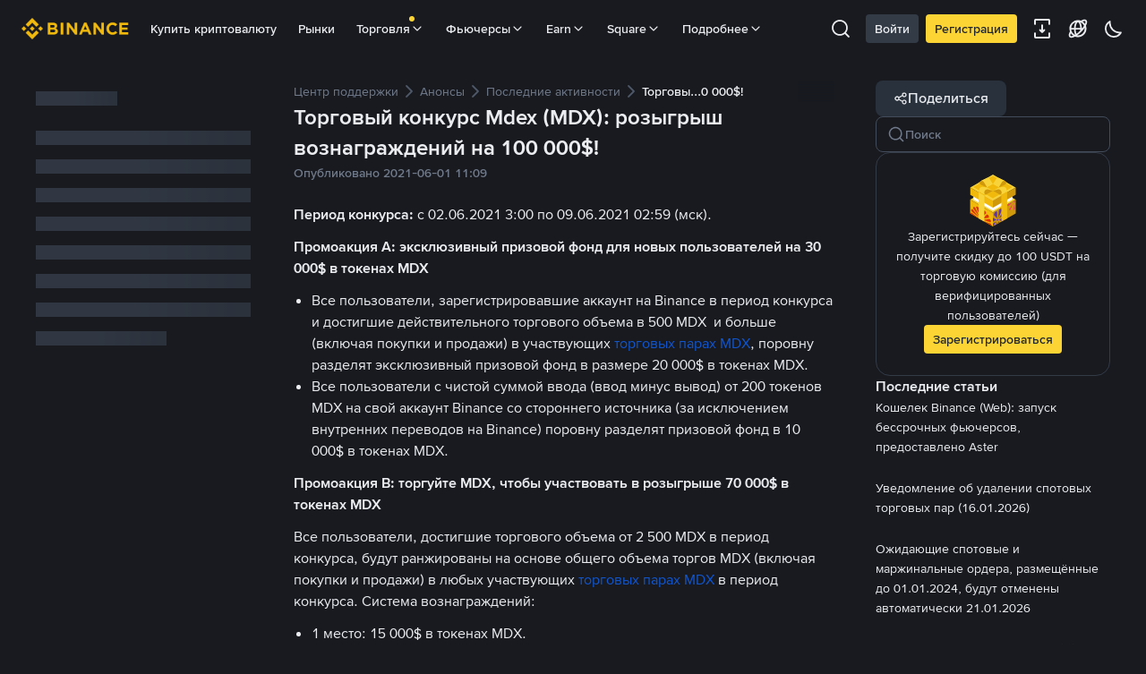

--- FILE ---
content_type: text/html; charset=utf-8
request_url: https://www.binance.com/ru/support/announcement/detail/5134229245514b0d9fe2f6bb11994227
body_size: 62096
content:
<!doctype html>
<html bn-lang="ru" lang="ru" dir="ltr" path-prefix="/ru">
<head>
  <meta name="viewport" content="width=device-width,minimum-scale=1,maximum-scale=1,initial-scale=1,user-scalable=no" /><meta charset="utf-8" /><title data-shuvi-head="true">Торговый конкурс Mdex (MDX): розыгрыш вознаграждений на 100 000$! | Binance Support</title><meta name="keywords" content="Binance Announcement" data-shuvi-head="true" /><meta name="description" content="Период конкурса: с 02.06.2021 3:00 по 09.06.2021 02:59 (мск) . Промоакция A: эксклюзивный призовой фонд для новых пользователей на 30 000$ в токенах MDX Все пользователи, зарегистрировавшие аккаунт..." data-shuvi-head="true" /><meta property="og:url" content="https://www.binance.com/ru/support/announcement/detail/5134229245514b0d9fe2f6bb11994227" data-shuvi-head="true" /><meta property="og:type" content="website" data-shuvi-head="true" /><meta property="og:title" content="Торговый конкурс Mdex (MDX): розыгрыш вознаграждений на 100 000$! | Binance Support" data-shuvi-head="true" /><meta property="og:site_name" content="Бинанс" data-shuvi-head="true" /><meta property="og:image" content="https://public.bnbstatic.com/static/images/cms/announcement-og-2.png" data-shuvi-head="true" /><meta name="og:description" content="Период конкурса: с 02.06.2021 3:00 по 09.06.2021 02:59 (мск) . Промоакция A: эксклюзивный призовой фонд для новых пользователей на 30 000$ в токенах MDX Все пользователи, зарегистрировавшие аккаунт..." data-shuvi-head="true" /><meta property="twitter:title" content="Торговый конкурс Mdex (MDX): розыгрыш вознаграждений на 100 000$! | Binance Support" data-shuvi-head="true" /><meta property="twitter:site" content="Бинанс" data-shuvi-head="true" /><meta property="twitter:image" content="https://public.bnbstatic.com/static/images/cms/announcement-og-2.png" data-shuvi-head="true" /><meta property="twitter:image:src" content="https://public.bnbstatic.com/static/images/cms/announcement-og-2.png" data-shuvi-head="true" /><meta property="twitter:card" content="summary_large_image" data-shuvi-head="true" /><meta name="twitter:description" content="Период конкурса: с 02.06.2021 3:00 по 09.06.2021 02:59 (мск) . Промоакция A: эксклюзивный призовой фонд для новых пользователей на 30 000$ в токенах MDX Все пользователи, зарегистрировавшие аккаунт..." data-shuvi-head="true" /><meta http-equiv="etag" content="0aa60cff3f87edce79953f57b84a871283130ef2" /><meta name="msapplication-TileImage" content="https://bin.bnbstatic.com/static/images/bnb-for/brand.png" /><meta name="apple-mobile-web-app-status-bar-style" content="black" data-shuvi-head="true" /><meta name="apple-mobile-web-app-capable" content="yes" data-shuvi-head="true" /><meta name="format-detection" content="email=no" data-shuvi-head="true" /><link rel="preconnect" href="https://bin.bnbstatic.com" crossorigin="anonymous" /><link rel="preconnect" href="https://public.bnbstatic.com" crossorigin="anonymous" /><link rel="preload" as="fetch" href="https://bin.bnbstatic.com/api/i18n/-/web/cms/ru/support-center" crossorigin="anonymous" fetchpriority="low" /><link rel="preload" as="fetch" href="https://bin.bnbstatic.com/api/i18n/-/web/cms/ru/binance-chat" crossorigin="anonymous" fetchpriority="low" /><link rel="preload" as="script" href="https://public.bnbstatic.com/unpkg/essential/essential@0.3.64.js" /><link rel="preload" as="script" href="https://public.bnbstatic.com/unpkg/vendor/vendor.umd.0.0.13.production.min.18.2.0.js" /><link rel="preload" href="https://bin.bnbstatic.com/static/chunks/490.56915767.js" as="script" /><link rel="preload" href="https://bin.bnbstatic.com/static/chunks/853.65361300.js" as="script" /><link rel="preload" href="https://bin.bnbstatic.com/static/chunks/860.e06ce501.js" as="script" /><link rel="preload" href="https://bin.bnbstatic.com/static/chunks/762.7fad7b86.js" as="script" /><link rel="preload" href="https://bin.bnbstatic.com/static/chunks/layout-e084.d3f3d70b.js" as="script" /><link rel="preload" href="https://bin.bnbstatic.com/static/chunks/548.17dd27f2.js" as="script" /><link rel="preload" href="https://bin.bnbstatic.com/static/chunks/858.32c66dcc.js" as="script" /><link rel="preload" href="https://bin.bnbstatic.com/static/chunks/824.ad7dada8.js" as="script" /><link rel="preload" href="https://bin.bnbstatic.com/static/chunks/841.a69d3da0.js" as="script" /><link rel="preload" href="https://bin.bnbstatic.com/static/chunks/553.b67753f5.js" as="script" /><link rel="preload" href="https://bin.bnbstatic.com/static/chunks/566.6c944706.js" as="script" /><link rel="preload" href="https://bin.bnbstatic.com/static/chunks/148.e54069b7.js" as="script" /><link rel="preload" href="https://bin.bnbstatic.com/static/chunks/633.e08a463f.js" as="script" /><link rel="preload" href="https://bin.bnbstatic.com/static/chunks/573.d673b735.js" as="script" /><link rel="preload" href="https://bin.bnbstatic.com/static/chunks/144.b4b21e59.js" as="script" /><link rel="preload" href="https://bin.bnbstatic.com/static/chunks/922.2606b07d.js" as="script" /><link rel="preload" href="https://bin.bnbstatic.com/static/chunks/380.1900798d.js" as="script" /><link rel="preload" href="https://bin.bnbstatic.com/static/chunks/424.a037e7c6.js" as="script" /><link rel="preload" href="https://bin.bnbstatic.com/static/chunks/page-6080.973e1ff9.js" as="script" /><link rel="preload" as="script" href="https://bin.bnbstatic.com/static/configs/newbase/common-widget-icon.js" /><link rel="preload" as="script" href="https://public.bnbstatic.com/unpkg/themis/themis@0.0.39.js" /><link rel="preload" as="script" href="https://public.bnbstatic.com/unpkg/common-widget/vendor@1.4.18.min.js" /><link rel="preload" as="script" href="https://public.bnbstatic.com/unpkg/common-widget/utils@1.4.18.min.js" /><link rel="preload" as="script" href="https://public.bnbstatic.com/unpkg/common-widget/data@1.4.18.min.js" /><link rel="preload" as="script" href="https://public.bnbstatic.com/unpkg/common-widget/common@1.4.18.min.js" /><link rel="preload" as="script" href="https://bin.bnbstatic.com/static/webpack-runtime.4df81eb6.js" /><link rel="preload" as="script" href="https://bin.bnbstatic.com/static/main.17cc16f4.js" /><link rel="preload" as="script" href="https://public.bnbstatic.com/unpkg/config/remote-config.js" /><link rel="preload" as="script" href="https://bin.bnbstatic.com/static/js/common-widget/common-widget-render-control@0.0.1.js" /><link rel="shortcut icon" href="https://bin.bnbstatic.com/static/images/common/favicon.ico" /><link rel="apple-touch-icon" href="https://bin.bnbstatic.com/static/images/bnb-for/brand.png" /><link rel="icon" href="https://bin.bnbstatic.com/static/images/bnb-for/brand.png" /><link rel="alternate" hreflang="es-NI" href="https://www.binance.com/es-LA/support/announcement/detail/5134229245514b0d9fe2f6bb11994227" /><link rel="alternate" hreflang="pl" href="https://www.binance.com/pl/support/announcement/detail/5134229245514b0d9fe2f6bb11994227" /><link rel="alternate" hreflang="es-VI" href="https://www.binance.com/es-LA/support/announcement/detail/5134229245514b0d9fe2f6bb11994227" /><link rel="alternate" hreflang="es-VG" href="https://www.binance.com/es-LA/support/announcement/detail/5134229245514b0d9fe2f6bb11994227" /><link rel="alternate" hreflang="es-MX" href="https://www.binance.com/es-MX/support/announcement/detail/5134229245514b0d9fe2f6bb11994227" /><link rel="alternate" hreflang="fr-MG" href="https://www.binance.com/fr-AF/support/announcement/detail/5134229245514b0d9fe2f6bb11994227" /><link rel="alternate" hreflang="kk-KZ" href="https://www.binance.com/kk-KZ/support/announcement/detail/5134229245514b0d9fe2f6bb11994227" /><link rel="alternate" hreflang="ar-BH" href="https://www.binance.com/ar-BH/support/announcement/detail/5134229245514b0d9fe2f6bb11994227" /><link rel="alternate" hreflang="es-ES" href="https://www.binance.com/es/support/announcement/detail/5134229245514b0d9fe2f6bb11994227" /><link rel="alternate" hreflang="es-VC" href="https://www.binance.com/es-LA/support/announcement/detail/5134229245514b0d9fe2f6bb11994227" /><link rel="alternate" hreflang="es-UY" href="https://www.binance.com/es-LA/support/announcement/detail/5134229245514b0d9fe2f6bb11994227" /><link rel="alternate" hreflang="es-MQ" href="https://www.binance.com/es-LA/support/announcement/detail/5134229245514b0d9fe2f6bb11994227" /><link rel="alternate" hreflang="pt-BR" href="https://www.binance.com/pt-BR/support/announcement/detail/5134229245514b0d9fe2f6bb11994227" /><link rel="alternate" hreflang="en-TR" href="https://www.binance.com/en-TR/support/announcement/detail/5134229245514b0d9fe2f6bb11994227" /><link rel="alternate" hreflang="es-MS" href="https://www.binance.com/es-LA/support/announcement/detail/5134229245514b0d9fe2f6bb11994227" /><link rel="alternate" hreflang="es-MF" href="https://www.binance.com/es-LA/support/announcement/detail/5134229245514b0d9fe2f6bb11994227" /><link rel="alternate" hreflang="lo-LA" href="https://www.binance.com/lo-LA/support/announcement/detail/5134229245514b0d9fe2f6bb11994227" /><link rel="alternate" hreflang="fr-CM" href="https://www.binance.com/fr-AF/support/announcement/detail/5134229245514b0d9fe2f6bb11994227" /><link rel="alternate" hreflang="fr-CI" href="https://www.binance.com/fr-AF/support/announcement/detail/5134229245514b0d9fe2f6bb11994227" /><link rel="alternate" hreflang="fr-CF" href="https://www.binance.com/fr-AF/support/announcement/detail/5134229245514b0d9fe2f6bb11994227" /><link rel="alternate" hreflang="fr-CG" href="https://www.binance.com/fr-AF/support/announcement/detail/5134229245514b0d9fe2f6bb11994227" /><link rel="alternate" hreflang="fr-ST" href="https://www.binance.com/fr-AF/support/announcement/detail/5134229245514b0d9fe2f6bb11994227" /><link rel="alternate" hreflang="fr-CD" href="https://www.binance.com/fr-AF/support/announcement/detail/5134229245514b0d9fe2f6bb11994227" /><link rel="alternate" hreflang="si-LK" href="https://www.binance.com/si-LK/support/announcement/detail/5134229245514b0d9fe2f6bb11994227" /><link rel="alternate" hreflang="en-KZ" href="https://www.binance.com/en-KZ/support/announcement/detail/5134229245514b0d9fe2f6bb11994227" /><link rel="alternate" hreflang="fr-KM" href="https://www.binance.com/fr-AF/support/announcement/detail/5134229245514b0d9fe2f6bb11994227" /><link rel="alternate" hreflang="es-DO" href="https://www.binance.com/es-LA/support/announcement/detail/5134229245514b0d9fe2f6bb11994227" /><link rel="alternate" hreflang="es-DM" href="https://www.binance.com/es-LA/support/announcement/detail/5134229245514b0d9fe2f6bb11994227" /><link rel="alternate" hreflang="fr" href="https://www.binance.com/fr/support/announcement/detail/5134229245514b0d9fe2f6bb11994227" /><link rel="alternate" hreflang="ar-AE" href="https://www.binance.com/ar-AE/support/announcement/detail/5134229245514b0d9fe2f6bb11994227" /><link rel="alternate" hreflang="fr-TG" href="https://www.binance.com/fr-AF/support/announcement/detail/5134229245514b0d9fe2f6bb11994227" /><link rel="alternate" hreflang="az-AZ" href="https://www.binance.com/az-AZ/support/announcement/detail/5134229245514b0d9fe2f6bb11994227" /><link rel="alternate" hreflang="fr-TF" href="https://www.binance.com/fr-AF/support/announcement/detail/5134229245514b0d9fe2f6bb11994227" /><link rel="alternate" hreflang="fr-TD" href="https://www.binance.com/fr-AF/support/announcement/detail/5134229245514b0d9fe2f6bb11994227" /><link rel="alternate" hreflang="es-PA" href="https://www.binance.com/es-LA/support/announcement/detail/5134229245514b0d9fe2f6bb11994227" /><link rel="alternate" hreflang="vi" href="https://www.binance.com/vi/support/announcement/detail/5134229245514b0d9fe2f6bb11994227" /><link rel="alternate" hreflang="en-NZ" href="https://www.binance.com/en-NZ/support/announcement/detail/5134229245514b0d9fe2f6bb11994227" /><link rel="alternate" hreflang="es-PE" href="https://www.binance.com/es-LA/support/announcement/detail/5134229245514b0d9fe2f6bb11994227" /><link rel="alternate" hreflang="es" href="https://www.binance.com/es/support/announcement/detail/5134229245514b0d9fe2f6bb11994227" /><link rel="alternate" hreflang="es-GP" href="https://www.binance.com/es-LA/support/announcement/detail/5134229245514b0d9fe2f6bb11994227" /><link rel="alternate" hreflang="fr-GA" href="https://www.binance.com/fr-AF/support/announcement/detail/5134229245514b0d9fe2f6bb11994227" /><link rel="alternate" hreflang="en" href="https://www.binance.com/en/support/announcement/detail/5134229245514b0d9fe2f6bb11994227" /><link rel="alternate" hreflang="es-GT" href="https://www.binance.com/es-LA/support/announcement/detail/5134229245514b0d9fe2f6bb11994227" /><link rel="alternate" hreflang="el" href="https://www.binance.com/el/support/announcement/detail/5134229245514b0d9fe2f6bb11994227" /><link rel="alternate" hreflang="en-NG" href="https://www.binance.com/en-NG/support/announcement/detail/5134229245514b0d9fe2f6bb11994227" /><link rel="alternate" hreflang="es-GD" href="https://www.binance.com/es-LA/support/announcement/detail/5134229245514b0d9fe2f6bb11994227" /><link rel="alternate" hreflang="fr-ML" href="https://www.binance.com/fr-AF/support/announcement/detail/5134229245514b0d9fe2f6bb11994227" /><link rel="alternate" hreflang="lv" href="https://www.binance.com/lv/support/announcement/detail/5134229245514b0d9fe2f6bb11994227" /><link rel="alternate" hreflang="fr-NE" href="https://www.binance.com/fr-AF/support/announcement/detail/5134229245514b0d9fe2f6bb11994227" /><link rel="alternate" hreflang="uk-UA" href="https://www.binance.com/uk-UA/support/announcement/detail/5134229245514b0d9fe2f6bb11994227" /><link rel="alternate" hreflang="de" href="https://www.binance.com/de/support/announcement/detail/5134229245514b0d9fe2f6bb11994227" /><link rel="alternate" hreflang="es-BB" href="https://www.binance.com/es-LA/support/announcement/detail/5134229245514b0d9fe2f6bb11994227" /><link rel="alternate" hreflang="da-DK" href="https://www.binance.com/da-DK/support/announcement/detail/5134229245514b0d9fe2f6bb11994227" /><link rel="alternate" hreflang="es-AR" href="https://www.binance.com/es-AR/support/announcement/detail/5134229245514b0d9fe2f6bb11994227" /><link rel="alternate" hreflang="es-AW" href="https://www.binance.com/es-LA/support/announcement/detail/5134229245514b0d9fe2f6bb11994227" /><link rel="alternate" hreflang="cs" href="https://www.binance.com/cs/support/announcement/detail/5134229245514b0d9fe2f6bb11994227" /><link rel="alternate" hreflang="fr-YT" href="https://www.binance.com/fr-AF/support/announcement/detail/5134229245514b0d9fe2f6bb11994227" /><link rel="alternate" hreflang="es-AI" href="https://www.binance.com/es-LA/support/announcement/detail/5134229245514b0d9fe2f6bb11994227" /><link rel="alternate" hreflang="sv" href="https://www.binance.com/sv/support/announcement/detail/5134229245514b0d9fe2f6bb11994227" /><link rel="alternate" hreflang="es-AG" href="https://www.binance.com/es-LA/support/announcement/detail/5134229245514b0d9fe2f6bb11994227" /><link rel="alternate" hreflang="fr-GQ" href="https://www.binance.com/fr-AF/support/announcement/detail/5134229245514b0d9fe2f6bb11994227" /><link rel="alternate" hreflang="fr-GN" href="https://www.binance.com/fr-AF/support/announcement/detail/5134229245514b0d9fe2f6bb11994227" /><link rel="alternate" hreflang="sl" href="https://www.binance.com/sl/support/announcement/detail/5134229245514b0d9fe2f6bb11994227" /><link rel="alternate" hreflang="sk" href="https://www.binance.com/sk/support/announcement/detail/5134229245514b0d9fe2f6bb11994227" /><link rel="alternate" hreflang="es-HT" href="https://www.binance.com/es-LA/support/announcement/detail/5134229245514b0d9fe2f6bb11994227" /><link rel="alternate" hreflang="es-PY" href="https://www.binance.com/es-LA/support/announcement/detail/5134229245514b0d9fe2f6bb11994227" /><link rel="alternate" hreflang="ru-KZ" href="https://www.binance.com/ru-KZ/support/announcement/detail/5134229245514b0d9fe2f6bb11994227" /><link rel="alternate" hreflang="es-PR" href="https://www.binance.com/es-LA/support/announcement/detail/5134229245514b0d9fe2f6bb11994227" /><link rel="alternate" hreflang="bg" href="https://www.binance.com/bg/support/announcement/detail/5134229245514b0d9fe2f6bb11994227" /><link rel="alternate" hreflang="ru" href="https://www.binance.com/ru/support/announcement/detail/5134229245514b0d9fe2f6bb11994227" /><link rel="alternate" hreflang="es-HN" href="https://www.binance.com/es-LA/support/announcement/detail/5134229245514b0d9fe2f6bb11994227" /><link rel="alternate" hreflang="fr-GW" href="https://www.binance.com/fr-AF/support/announcement/detail/5134229245514b0d9fe2f6bb11994227" /><link rel="alternate" hreflang="ro" href="https://www.binance.com/ro/support/announcement/detail/5134229245514b0d9fe2f6bb11994227" /><link rel="alternate" hreflang="es-TT" href="https://www.binance.com/es-LA/support/announcement/detail/5134229245514b0d9fe2f6bb11994227" /><link rel="alternate" hreflang="fr-BJ" href="https://www.binance.com/fr-AF/support/announcement/detail/5134229245514b0d9fe2f6bb11994227" /><link rel="alternate" hreflang="ja" href="https://www.binance.com/ja/support/announcement/detail/5134229245514b0d9fe2f6bb11994227" /><link rel="alternate" hreflang="es-CW" href="https://www.binance.com/es-LA/support/announcement/detail/5134229245514b0d9fe2f6bb11994227" /><link rel="alternate" hreflang="es-CU" href="https://www.binance.com/es-LA/support/announcement/detail/5134229245514b0d9fe2f6bb11994227" /><link rel="alternate" hreflang="fr-BF" href="https://www.binance.com/fr-AF/support/announcement/detail/5134229245514b0d9fe2f6bb11994227" /><link rel="alternate" hreflang="es-LC" href="https://www.binance.com/es-LA/support/announcement/detail/5134229245514b0d9fe2f6bb11994227" /><link rel="alternate" hreflang="ar" href="https://www.binance.com/ar/support/announcement/detail/5134229245514b0d9fe2f6bb11994227" /><link rel="alternate" hreflang="fr-SN" href="https://www.binance.com/fr-AF/support/announcement/detail/5134229245514b0d9fe2f6bb11994227" /><link rel="alternate" hreflang="es-CL" href="https://www.binance.com/es-LA/support/announcement/detail/5134229245514b0d9fe2f6bb11994227" /><link rel="alternate" hreflang="en-JP" href="https://www.binance.com/en-JP/support/announcement/detail/5134229245514b0d9fe2f6bb11994227" /><link rel="alternate" hreflang="en-BH" href="https://www.binance.com/en-BH/support/announcement/detail/5134229245514b0d9fe2f6bb11994227" /><link rel="alternate" hreflang="it" href="https://www.binance.com/it/support/announcement/detail/5134229245514b0d9fe2f6bb11994227" /><link rel="alternate" hreflang="ru-UA" href="https://www.binance.com/ru-UA/support/announcement/detail/5134229245514b0d9fe2f6bb11994227" /><link rel="alternate" hreflang="es-TC" href="https://www.binance.com/es-LA/support/announcement/detail/5134229245514b0d9fe2f6bb11994227" /><link rel="alternate" hreflang="es-CR" href="https://www.binance.com/es-LA/support/announcement/detail/5134229245514b0d9fe2f6bb11994227" /><link rel="alternate" hreflang="es-KY" href="https://www.binance.com/es-LA/support/announcement/detail/5134229245514b0d9fe2f6bb11994227" /><link rel="alternate" hreflang="es-KN" href="https://www.binance.com/es-LA/support/announcement/detail/5134229245514b0d9fe2f6bb11994227" /><link rel="alternate" hreflang="es-SV" href="https://www.binance.com/es-LA/support/announcement/detail/5134229245514b0d9fe2f6bb11994227" /><link rel="alternate" hreflang="es-SX" href="https://www.binance.com/es-LA/support/announcement/detail/5134229245514b0d9fe2f6bb11994227" /><link rel="alternate" hreflang="id" href="https://www.binance.com/id/support/announcement/detail/5134229245514b0d9fe2f6bb11994227" /><link rel="alternate" hreflang="en-AU" href="https://www.binance.com/en-AU/support/announcement/detail/5134229245514b0d9fe2f6bb11994227" /><link rel="alternate" hreflang="es-BS" href="https://www.binance.com/es-LA/support/announcement/detail/5134229245514b0d9fe2f6bb11994227" /><link rel="alternate" hreflang="es-BZ" href="https://www.binance.com/es-LA/support/announcement/detail/5134229245514b0d9fe2f6bb11994227" /><link rel="alternate" hreflang="zh-Hant" href="https://www.binance.com/zh-TC/support/announcement/detail/5134229245514b0d9fe2f6bb11994227" /><link rel="alternate" hreflang="zh-Hans" href="https://www.binance.com/zh-CN/support/announcement/detail/5134229245514b0d9fe2f6bb11994227" /><link rel="alternate" hreflang="es-BL" href="https://www.binance.com/es-LA/support/announcement/detail/5134229245514b0d9fe2f6bb11994227" /><link rel="alternate" hreflang="hu" href="https://www.binance.com/hu/support/announcement/detail/5134229245514b0d9fe2f6bb11994227" /><link rel="alternate" hreflang="es-BR" href="https://www.binance.com/es-LA/support/announcement/detail/5134229245514b0d9fe2f6bb11994227" /><link rel="alternate" hreflang="en-ZA" href="https://www.binance.com/en-ZA/support/announcement/detail/5134229245514b0d9fe2f6bb11994227" /><link rel="alternate" hreflang="es-BQ" href="https://www.binance.com/es-LA/support/announcement/detail/5134229245514b0d9fe2f6bb11994227" /><link rel="alternate" hreflang="en-AE" href="https://www.binance.com/en-AE/support/announcement/detail/5134229245514b0d9fe2f6bb11994227" /><link rel="alternate" hreflang="en-IN" href="https://www.binance.com/en-IN/support/announcement/detail/5134229245514b0d9fe2f6bb11994227" /><link rel="alternate" hreflang="es-JM" href="https://www.binance.com/es-LA/support/announcement/detail/5134229245514b0d9fe2f6bb11994227" /><link rel="alternate" hreflang="fr-RE" href="https://www.binance.com/fr-AF/support/announcement/detail/5134229245514b0d9fe2f6bb11994227" /><link rel="alternate" hreflang="pt" href="https://www.binance.com/pt/support/announcement/detail/5134229245514b0d9fe2f6bb11994227" /><link rel="alternate" hreflang="x-default" href="https://www.binance.com/en/support/announcement/detail/5134229245514b0d9fe2f6bb11994227" /><link rel="canonical" href="https://www.binance.com/ru/support/announcement/detail/5134229245514b0d9fe2f6bb11994227" data-shuvi-head="true" /><script id="OneTrust-sdk" nonce="417d1e3e-f762-48af-a26e-0ab6d7b6d1eb">(function() {const agent = typeof navigator !== 'undefined' ? navigator.userAgent : '';const REGEX_MATCH_CLIENT_TYPE = /BNC\/([0-9.]+) \(([a-zA-Z]+) ([0-9.]+)\)/;const isMiniApp = typeof window !== 'undefined' && window.__NEZHA_BRIDGE__ && !window.__NEZHA_BRIDGE__.postAction;if(REGEX_MATCH_CLIENT_TYPE.test(agent) || isMiniApp){return null;}function getJSON(str) {try {return JSON.parse(str);} catch (e) {return {};}}var AutoBlockScriptMap = getJSON('{"binance.com":"https://cdn.cookielaw.org/consent/e21a0e13-40c2-48a6-9ca2-57738356cdab/OtAutoBlock.js","binance.info":"https://cdn.cookielaw.org/consent/03246444-2043-432d-afae-413a91f535e9/OtAutoBlock.js","binance.me":"https://cdn.cookielaw.org/consent/39df5304-ea83-4bd5-8550-d57bca54d95a/OtAutoBlock.js","binance.bh":"https://cdn.cookielaw.org/consent/0196a4bb-fb7b-7ae6-a24c-893547b9e467/OtAutoBlock.js"}');var SDKStubInfoMap = getJSON('{"binance.com":{"src":"https://cdn.cookielaw.org/scripttemplates/otSDKStub.js","hash":"e21a0e13-40c2-48a6-9ca2-57738356cdab"},"binance.info":{"src":"https://cdn.cookielaw.org/scripttemplates/otSDKStub.js","hash":"03246444-2043-432d-afae-413a91f535e9"},"binance.me":{"src":"https://cdn.cookielaw.org/scripttemplates/otSDKStub.js","hash":"39df5304-ea83-4bd5-8550-d57bca54d95a"}, "binance.bh":{"src":"https://cdn.cookielaw.org/scripttemplates/otSDKStub.js","hash":"0196a4bb-fb7b-7ae6-a24c-893547b9e467"}}');var domain = location.hostname.split('.').slice(-2).join('.');function isString(str) {return str && typeof str === 'string';};var AutoBlockScript = AutoBlockScriptMap[domain];var stubInfo = SDKStubInfoMap[domain] || {};var SDKStubSrc = stubInfo.src;var SDKStubHash = stubInfo.hash;var injectAutoBlock = isString(AutoBlockScript);var injectSDKStub = isString(SDKStubSrc) && isString(SDKStubHash);if (injectAutoBlock) {var script = document.createElement('script');script.src = AutoBlockScript;script.type = 'text/javascript';script.async = false;document.head.appendChild(script);}if (injectSDKStub) {var lang = document.documentElement['bn-lang'] || document.documentElement.lang;var htmlLang = lang && lang.substr(0, 2) || 'en';var script = document.createElement('script');script.src = SDKStubSrc;script.type = 'text/javascript';script.async = false;script.setAttribute('charSet', 'UTF-8');script.setAttribute('data-domain-script', SDKStubHash);script.setAttribute('data-language', htmlLang);document.head.appendChild(script);var s = document.createElement('script');s.type = 'text/javascript';s.innerHTML = 'function OptanonWrapper() {};';s.nonce = '417d1e3e-f762-48af-a26e-0ab6d7b6d1eb';document.head.appendChild(s);var ss = document.createElement('script');ss.src = 'https://bin.bnbstatic.com/static/one-trust/onetrust-trigger.js';ss.type = 'text/javascript';script.async = false;ss.setAttribute('charSet', 'UTF-8');ss.setAttribute('data-domain-script', SDKStubHash);document.head.appendChild(ss);}}())</script><script id="Reporter-init" nonce="417d1e3e-f762-48af-a26e-0ab6d7b6d1eb">window._bn_reporter = window._bn_reporter || [];window._bn_reporter_version = '4.3.16';function reportEvent(data) {window._bn_reporter.push(data);}reportEvent({key: "init",data: {"packageName":"faq-anns-ui","apiId":"cc1ljun9gpbp8ciciolg","apiDomain":"https://api.saasexch.com","ssr":true,"COMMIT_HEAD":"0aa60cff3f87edce79953f57b84a871283130ef2","pikaVersion":"0.6.14","traceId":"ac9e175d-3014-4044-b18b-b0b0efdf55b8","analyticsId":"faq-anns-ui,COM,clztltzz23290610t2x5ur7wesm"}});const now = Date.now();reportEvent({key: "traceReporter",data: {name: 'PIKA_HTML_ENTRY_START',startTime: now,timestamp: now,id: 1,duration: 0,endTime: now}});window.addEventListener('error', function (event) {try {var _URL, _URL2;var target = event.target || event.srcElement;var isTarget = ['LINK', 'SCRIPT', 'IMG'].indexOf(target.nodeName) !== -1;if (!isTarget) {return;}var link = target.src || target.href;if (window.location.href.indexOf(link) === 0) {return;}var data = {event: {phost: window.location.host,ppath: window.location.pathname,host: (_URL = new URL(link)) === null || _URL === void 0 ? void 0 : _URL.host,path: (_URL2 = new URL(link)) === null || _URL2 === void 0 ? void 0 : _URL2.pathname,net_err_exist: true}};reportEvent({key: "reportMonitorEvent",data: {data: data}});} catch (e) {console.error('static resource monitor', e);}}, true);</script><script src="https://bin.bnbstatic.com/static/sw-load/cache-control-load@0.0.5.js" data-ot-ignore nonce="417d1e3e-f762-48af-a26e-0ab6d7b6d1eb"></script><script src="https://bin.bnbstatic.com/static/js/common-widget/globalthis@0.4.4.min.js" data-ot-ignore nonce="417d1e3e-f762-48af-a26e-0ab6d7b6d1eb"></script><script nonce="417d1e3e-f762-48af-a26e-0ab6d7b6d1eb">!function(){try{(t=function(){try{return document.getElementsByTagName("head")[0]}catch(e){return null}}())&&~("undefined"!=typeof navigator?navigator.userAgent:"").indexOf(" BNC/")&&((e=document.createElement("style")).setAttribute("type","text/css"),e.innerHTML=".hidden-header-in-bnc {display:none;} .hidden-in-bnc-app {display:none !important;}",t.appendChild(e))}catch(e){}var e,t}();</script><link rel="stylesheet" href="https://bin.bnbstatic.com/static/css/e7fd988f.chunk.css" /><link rel="stylesheet" href="https://bin.bnbstatic.com/static/css/3b8d576d.chunk.css" /><link rel="stylesheet" href="https://bin.bnbstatic.com/static/css/d4110c35.chunk.css" /><link rel="stylesheet" href="https://public.bnbstatic.com/unpkg/common-widget/header@1.4.18.css" /><link rel="stylesheet" href="https://public.bnbstatic.com/unpkg/common-widget/footer@1.4.18.css" /><link rel="stylesheet" href="https://public.bnbstatic.com/unpkg/common-widget/extension@1.4.18.css" /><link rel="stylesheet" href="https://public.bnbstatic.com/unpkg/common-widget/vendor@1.4.18.css" /><link rel="stylesheet" href="https://public.bnbstatic.com/unpkg/common-widget/common@1.4.18.css" /><style>body #__APP_HEADER{position:sticky;top:0;z-index:999;}</style><style id="webstudio-universal-uikit-colors" data-shuvi-head="true">body { --color-BasicBg: #181A20; background-color: var(--color-BasicBg); --color-SecondaryBg: #0B0E11; --color-Input: #29313D; --color-InputLine: #434C5A; --color-CardBg: #202630; --color-Vessel: #29313D; --color-Line: #333B47; --color-DisableBtn: #29313D; --color-DisableText: #4F5867; --color-TertiaryText: #707A8A; --color-SecondaryText: #929AA5; --color-PrimaryText: #EAECEF; color: var(--color-PrimaryText); --color-RedGreenBgText: #FFFFFF; --color-EmphasizeText: #FF693D; --color-TextOnGray: #EAECEF; --color-TextOnYellow: #202630; --color-IconNormal: #707A8A; --color-LiteBg1: #202630; --color-LiteBg2: #191A1F; --color-BtnBg: #FCD535; --color-PrimaryYellow: #F0B90B; --color-TextLink: #F0B90B; --color-TradeBg: #0B0E11; --color-TextToast: #F0B90B; --color-DepthSellBg: #35141D; --color-SellHover: #F6465D; --color-Sell: #F6465D; --color-TextSell: #F6465D; --color-DepthBuyBg: #102821; --color-BuyHover: #2EBD85; --color-Buy: #2EBD85; --color-TextBuy: #2EBD85; --color-Error: #F6465D; --color-SuccessBg: #102821; --color-Success: #2EBD85; --color-TagBg: #434C5A; --color-Grid: #333B47; --color-Placeholder: #434C5A; --color-ToastBg: #4F5867; --color-TwoColorIcon: #CACED3; --color-ErrorBg: rgba(246, 70, 93, 0.1); --color-BadgeBg: rgba(240,185,11,0.1); --color-Popup: #333B47; --color-Mask: rgba(11, 14, 17, 0.6); --color-WidgetSecondaryBg: rgba(193, 204, 219, 0.08); --color-ContainerBg: #29313D; --color-YellowAlpha01: rgba(252, 213, 53, 0.1); --color-YellowAlpha02: rgba(252, 213, 53, 0.2); --color-RedAlpha01: rgba(246, 70, 93, 0.1); --color-RedAlpha02: rgba(246, 70, 93, 0.2); --color-GreenAlpha01: rgba(46, 189, 133, 0.1); --color-GreenAlpha02: rgba(46, 189, 133, 0.2); --color-ChatBg: #1A1E25; --color-LineAlpha: rgba(193, 204, 219, 0.08); --color-WidgetPrimaryBg: rgba(122, 148, 178, 0.1); --color-ChatBubble: #29313D; --color-ChatBubble2: #2D3E59; --color-ChatInput: rgba(41, 49, 61, 0.95); --color-ChatName: #F0B90B; --color-ChatSysMsg: #1C2229; --color-ChatCard: #212731; --color-ChatCard2: #243042; --color-ChatRed: #30222B; --color-ParagraphText: #EAECEF; }</style><style id="header-footer-global-style" data-shuvi-head="true"> #__APP_SIDEBAR { display: none; width: 100%; }</style><style type="text/css" id="b-fonts">@font-face{font-family:'BinanceNova';font-display:swap;src:url('https://bin.bnbstatic.com/static/fonts/bn/BinanceNova-Light.woff2') format('woff2'),url('https://bin.bnbstatic.com/static/fonts/bn/BinanceNova-Light.otf') format('opentype');font-weight:200 300}@font-face{font-family:'BinanceNova';font-display:swap;src:url('https://bin.bnbstatic.com/static/fonts/bn/BinanceNova-Regular.woff2') format('woff2'),url('https://bin.bnbstatic.com/static/fonts/bn/BinanceNova-Regular.otf') format('opentype');font-weight:400}@font-face{font-family:'BinanceNova';font-display:swap;src:url('https://bin.bnbstatic.com/static/fonts/bn/BinanceNova-Medium.woff2') format('woff2'),url('https://bin.bnbstatic.com/static/fonts/bn/BinanceNova-Medium.otf') format('opentype');font-weight:500}@font-face{font-family:'BinanceNova';font-display:swap;src:url('https://bin.bnbstatic.com/static/fonts/bn/BinanceNova-SemiBold.woff2') format('woff2'),url('https://bin.bnbstatic.com/static/fonts/bn/BinanceNova-SemiBold.otf') format('opentype');font-weight:600}@font-face{font-family:'BinanceNova';font-display:swap;src:url('https://bin.bnbstatic.com/static/fonts/bn/BinanceNova-Bold.woff2') format('woff2'),url('https://bin.bnbstatic.com/static/fonts/bn/BinanceNova-Bold.otf') format('opentype');font-weight:700 800}@font-face{font-family:'BinanceNova';font-display:swap;src:url('https://bin.bnbstatic.com/static/fonts/bn/BinanceNova-Black.woff2') format('woff2'),url('https://bin.bnbstatic.com/static/fonts/bn/BinanceNova-Black.otf') format('opentype');font-weight:900}html body,body{font-family:BinanceNova,Arial,sans-serif!important}</style>
</head>
<body>
  <div id="__APP_TOP_PORTAL"></div><div id="__APP_HEADER"><div class="_CWC"><div class="theme-root dark _CWC common-widget-provider"><header class="header-container hidden-in-bnc-app common-widget-css_wrap theme-root bg1 dark-color"><div class="header-leftside menu-aim-enabled"><a class="logo-link" href="https://www.binance.com/ru"><img height="64" src="[data-uri]"/></a><div class="header-menu-item rwd-1024-hide-flex"><a class="header-menu-item_view typography-Subtitle4" id="ba-tableMarkets" href="https://www.binance.com/ru/markets/overview">Рынки</a></div><div class="header-menu-item header-dropdown-menu rwd-1024-hide-flex header-menu-align_frist"><span id="ba-trade" class="header-menu-item_view typography-Subtitle4">Торговля<svg class="bn-svg header-menu-item_dropdown-icon" viewBox="0 0 24 24" xmlns="http://www.w3.org/2000/svg"><path d="M11.432 15.698a.9.9 0 001.205-.061l6-6 .061-.069a.9.9 0 00-1.266-1.266l-.069.061L12 13.727 6.637 8.363a.9.9 0 00-1.274 1.274l6 6 .069.061z" fill="currentColor"></path></svg></span></div><div class="header-menu-item header-dropdown-menu rwd-1024-hide-flex center"><a class="header-menu-item_view typography-Subtitle4" id="ba-Square" href="https://www.binance.com/ru/square">Square<svg class="bn-svg header-menu-item_dropdown-icon" viewBox="0 0 24 24" xmlns="http://www.w3.org/2000/svg"><path d="M11.432 15.698a.9.9 0 001.205-.061l6-6 .061-.069a.9.9 0 00-1.266-1.266l-.069.061L12 13.727 6.637 8.363a.9.9 0 00-1.274 1.274l6 6 .069.061z" fill="currentColor"></path></svg></a></div></div></header><div class="header-global-js-top-alert"><div class="header-global-js-top-alert__inner" id="header_global_js_wxgy34nj"></div></div></div></div></div><div id="__APP"><div class="theme-root dark bg-BasicBg ltr" style="--color-BasicBg:#181A20;--color-SecondaryBg:#0B0E11;--color-Input:#29313D;--color-InputLine:#434C5A;--color-CardBg:#202630;--color-Vessel:#29313D;--color-Line:#333B47;--color-DisableBtn:#29313D;--color-DisableText:#4F5867;--color-TertiaryText:#707A8A;--color-SecondaryText:#929AA5;--color-PrimaryText:#EAECEF;--color-RedGreenBgText:#FFFFFF;--color-EmphasizeText:#FF693D;--color-TextOnGray:#EAECEF;--color-TextOnYellow:#202630;--color-IconNormal:#707A8A;--color-LiteBg1:#202630;--color-LiteBg2:#191A1F;--color-BtnBg:#FCD535;--color-PrimaryYellow:#F0B90B;--color-TextLink:#F0B90B;--color-TradeBg:#0B0E11;--color-TextToast:#F0B90B;--color-DepthSellBg:#35141D;--color-SellHover:#F6465D;--color-Sell:#F6465D;--color-TextSell:#F6465D;--color-DepthBuyBg:#102821;--color-BuyHover:#2EBD85;--color-Buy:#2EBD85;--color-TextBuy:#2EBD85;--color-Error:#F6465D;--color-SuccessBg:#102821;--color-Success:#2EBD85;--color-TagBg:#434C5A;--color-Grid:#333B47;--color-Placeholder:#434C5A;--color-ToastBg:#4F5867;--color-TwoColorIcon:#CACED3;--color-ErrorBg:rgba(246, 70, 93, 0.1);--color-BadgeBg:rgba(240,185,11,0.1);--color-Popup:#333B47;--color-Mask:rgba(11, 14, 17, 0.6);--color-WidgetSecondaryBg:rgba(193, 204, 219, 0.08);--color-ContainerBg:#29313D;--color-YellowAlpha01:rgba(252, 213, 53, 0.1);--color-YellowAlpha02:rgba(252, 213, 53, 0.2);--color-RedAlpha01:rgba(246, 70, 93, 0.1);--color-RedAlpha02:rgba(246, 70, 93, 0.2);--color-GreenAlpha01:rgba(46, 189, 133, 0.1);--color-GreenAlpha02:rgba(46, 189, 133, 0.2);--color-ChatBg:#1A1E25;--color-LineAlpha:rgba(193, 204, 219, 0.08);--color-WidgetPrimaryBg:rgba(122, 148, 178, 0.1);--color-ChatBubble:#29313D;--color-ChatBubble2:#2D3E59;--color-ChatInput:rgba(41, 49, 61, 0.95);--color-ChatName:#F0B90B;--color-ChatSysMsg:#1C2229;--color-ChatCard:#212731;--color-ChatCard2:#243042;--color-ChatRed:#30222B;--color-ParagraphText:#EAECEF"><div class="px-[15px] tablet:pl-10 tablet:pr-10 desktop:pl-10 desktop:pr-10"><div class="max-w-[1200px] m-auto"><div class="grid grid-cols-[min-content_minmax(0,1fr)_min-content] gap-12 pt-[26px] pb-[120px]"><div class="cms-skeleton table w-full is-active md:w-[200px] lg:w-[240px] min-w-full md:min-w-[200px] lg:min-w-[240px] pt-3"><div class="cms-skeleton-content w-full table-cell align-top"><h3 class="cms-skeleton-title bg-Line h-4 rounded-2" style="width:38%"></h3><ul class="cms-skeleton-list list-none m-0 p-0 mt-[28px]"><li class="bg-Line h-4 rounded-2 list-none"></li><li class="bg-Line h-4 rounded-2 list-none"></li><li class="bg-Line h-4 rounded-2 list-none"></li><li class="bg-Line h-4 rounded-2 list-none"></li><li class="bg-Line h-4 rounded-2 list-none"></li><li class="bg-Line h-4 rounded-2 list-none"></li><li class="bg-Line h-4 rounded-2 list-none"></li><li class="bg-Line h-4 rounded-2 list-none" style="width:61%"></li></ul></div></div><div class="bn-flex flex-col gap-4"><div class="relative w-full min-w-0"><div class="overflow-auto [&amp;::-webkit-scrollbar]:hidden [-ms-overflow-style:none] [scrollbar-width:none]"><div role="navigation" aria-label="breadcrumb" class="bn-breadcrumb"><a class="bn-balink text-PrimaryText hover:text-PrimaryYellow active:text-PrimaryYellow focus:text-PrimaryYellow cursor-pointer no-underline" href="/ru/support" role="link"><div class="bn-breadcrumb-item min-w-fit font-normal mobile:text-SecondaryText cursor-pointer hover:text-PrimaryYellow">Центр поддержки</div></a><div role="presentation" aria-hidden="true" class="bn-breadcrumb-separator"><svg fill="Line" viewBox="0 0 24 24" xmlns="http://www.w3.org/2000/svg" class="bn-svg"><path d="M15.698 12.568a.9.9 0 00-.061-1.205l-6-6-.069-.061a.9.9 0 00-1.266 1.266l.061.069L13.727 12l-5.364 5.363a.9.9 0 001.274 1.274l6-6 .061-.069z" fill="currentColor"></path></svg></div><a class="bn-balink text-PrimaryText hover:text-PrimaryYellow active:text-PrimaryYellow focus:text-PrimaryYellow cursor-pointer no-underline" href="/ru/support/announcement" role="link"><div class="bn-breadcrumb-item min-w-fit font-normal mobile:text-SecondaryText cursor-pointer hover:text-PrimaryYellow">Анонсы</div></a><div role="presentation" aria-hidden="true" class="bn-breadcrumb-separator"><svg fill="Line" viewBox="0 0 24 24" xmlns="http://www.w3.org/2000/svg" class="bn-svg"><path d="M15.698 12.568a.9.9 0 00-.061-1.205l-6-6-.069-.061a.9.9 0 00-1.266 1.266l.061.069L13.727 12l-5.364 5.363a.9.9 0 001.274 1.274l6-6 .061-.069z" fill="currentColor"></path></svg></div><a class="bn-balink text-PrimaryText hover:text-PrimaryYellow active:text-PrimaryYellow focus:text-PrimaryYellow cursor-pointer no-underline" href="/ru/support/announcement/list/93" role="link"><div class="bn-breadcrumb-item min-w-fit font-normal mobile:text-SecondaryText cursor-pointer hover:text-PrimaryYellow">Последние активности</div></a><div role="presentation" aria-hidden="true" class="bn-breadcrumb-separator"><svg fill="Line" viewBox="0 0 24 24" xmlns="http://www.w3.org/2000/svg" class="bn-svg"><path d="M15.698 12.568a.9.9 0 00-.061-1.205l-6-6-.069-.061a.9.9 0 00-1.266 1.266l.061.069L13.727 12l-5.364 5.363a.9.9 0 001.274 1.274l6-6 .061-.069z" fill="currentColor"></path></svg></div><div aria-current="page" class="bn-breadcrumb-item active min-w-fit pr-[30px] font-medium text-PrimaryText">Торговы...0 000$!</div></div></div><div class="absolute top-1/2 -translate-y-1/2 h-6 w-10 -right-px bg-[linear-gradient(_var(--color-BasicBg)_0%,transparent_100%)]"></div></div><div class="tablet:p-6 tablet:border tablet:border-solid tablet:border-Line tablet:rounded-xl"><div class="bn-flex flex-col gap-2 desktop:gap-4 mb-6 tablet:-mx-6 tablet:mb-4 tablet:px-6 tablet:pb-4 tablet:border-0 tablet:border-b tablet:border-solid tablet:border-Line mobile:mb-6"><h1 class="typography-headline4 text-PrimaryText m-0">Торговый конкурс Mdex (MDX): розыгрыш вознаграждений на 100 000$!</h1><div class="bn-flex flex-col gap-2"><div class="bn-flex flex-col noH5:flex-row noH5:items-center gap-2 flex-wrap"><div class="typography-subtitle2 text-TertiaryText mobile:text-SecondaryText">Опубликовано 2021-06-01 11:09</div></div></div></div><div id="support_article"><div class="faq-anns-articleContent faq-anns-articleNew"><div class="richtext-container"><p class="richtext-p"><span class="richtext-span" style="color:t.primary"><strong class="richtext-strong">Период конкурса:</strong> с 02.06.2021 3:00 по 09.06.2021</span><span class="richtext-span" style="color:t.primary"> 02:59 (мск)</span><span class="richtext-span" style="color:t.primary">.</span></p><p class="richtext-p"><span class="richtext-span" style="color:t.primary"><strong class="richtext-strong">Промоакция A: </strong></span><span class="richtext-span" style="color:t.primary"><strong class="richtext-strong">эксклюзивный призовой фонд для новых пользователей</strong></span><span class="richtext-span" style="color:t.primary"><strong class="richtext-strong"> на 30 000$ в токенах MDX</strong></span></p><ul class="richtext-ul"><li class="richtext-li"><span class="richtext-span" style="color:t.primary">Все пользователи, зарегистрировавшие аккаунт на Binance в период конкурса и достигшие действительного торгового объема в 500 MDX</span><span class="richtext-span" style="color:#ff0000"> </span><span class="richtext-span" style="color:t.primary"> и больше (включая покупки и продажи) в участвующих </span><a class="hover:text-PrimaryYellow active:text-PrimaryYellow focus:text-PrimaryYellow cursor-pointer text-TextLink richtext-a" href="https://www.binance.com/en/trade/MDX_USDT?type=spot"><span class="richtext-span" style="color:#1155cc">торговых парах MDX</span></a><span class="richtext-span" style="color:t.primary">, поровну разделят эксклюзивный призовой фонд в размере 20 000$ в токенах MDX.</span></li><li class="richtext-li"><span class="richtext-span" style="color:t.primary">Все пользователи с чистой суммой ввода (ввод минус вывод) от 200 токенов MDX на свой аккаунт Binance со стороннего источника (за исключением внутренних переводов на Binance) поровну разделят призовой фонд в 10 000$ в токенах MDX.</span></li></ul><p class="richtext-p"><span class="richtext-span" style="color:t.primary"><strong class="richtext-strong">Промоакция B: торгуйте MDX, чтобы участвовать в розыгрыше 70 000$ в токенах MDX</strong></span></p><p class="richtext-p"><span class="richtext-span" style="color:t.primary">Все пользователи, достигшие торгового объема от 2 500</span><span class="richtext-span" style="color:#ff0000"> </span><span class="richtext-span" style="color:t.primary">MDX в период конкурса, </span><span class="richtext-span" style="color:t.primary">будут ранжированы на основе общего объема торгов MDX (включая покупки и продажи) в любых участвующих </span><a class="hover:text-PrimaryYellow active:text-PrimaryYellow focus:text-PrimaryYellow cursor-pointer text-TextLink richtext-a" href="https://www.binance.com/en/trade/MDX_USDT?type=spot"><span class="richtext-span" style="color:#1155cc">торговых парах MDX</span></a><span class="richtext-span" style="color:t.primary"> в период конкурса. Система вознаграждений:</span></p><ul class="richtext-ul"><li class="richtext-li"><span class="richtext-span" style="color:t.primary">1 место: 15 000$ в токенах MDX.</span></li><li class="richtext-li"><span class="richtext-span" style="color:t.primary">2 место: 10 000$ в токенах MDX.</span></li><li class="richtext-li"><span class="richtext-span" style="color:t.primary">3 место: 5 000$ в токенах MDX.</span></li><li class="richtext-li"><span class="richtext-span" style="color:t.primary">4–15 места поровну разделят 10 000$ в токенах MDX.</span></li><li class="richtext-li"><span class="richtext-span" style="color:t.primary">Остальные участники, соответствующие требованиям, </span><span class="richtext-span" style="color:t.primary">разделят 30 000$ в токенах MDX на основе размера доли общего торгового объема каждого пользователя в общем действительном торговом объеме всех пользователей, соответствующих требованиям (за исключением топ-15 победителей).</span></li></ul><p class="richtext-p"><span class="richtext-span" style="color:t.primary"><strong class="richtext-strong">Подсчет размера вознаграждения</strong></span></p><p class="richtext-p"><span class="richtext-span" style="color:t.primary">Вознаграждение соответствующего требованиям пользователя, за исключением топ-15 победителей, = (общий действительный торговый объем каждого пользователя / общий действительный торговый объем всех соответствующих требованиям пользователей, за исключением топ-15 победителей) * 30 000$ в MDX.</span></p><p class="richtext-p"><span class="richtext-span" style="color:t.primary"><strong class="richtext-strong">Правила и условия:</strong></span></p><ul class="richtext-ul"><li class="richtext-li"><span class="richtext-span" style="color:t.primary">Если у вас еще нет аккаунта Binance, </span><a class="hover:text-PrimaryYellow active:text-PrimaryYellow focus:text-PrimaryYellow cursor-pointer text-TextLink richtext-a" href="https://www.binance.com/en/register?ref=H4FXUHWE"><span class="richtext-span" style="color:#1155cc">нажмите здесь</span></a><span class="richtext-span" style="color:t.primary">, чтобы получить скидку 10% на торговые комиссии. Скидка 10% на спотовые торговые комиссии применяется до тех пор, пока действует реферальная программа Binance. Скидка 10% на фьючерсную торговую комиссию, предоставляемая приглашающей стороной, будет действовать 30 дней с даты активации аккаунта Binance Futures.</span></li><li class="richtext-li"><span class="richtext-span" style="color:t.primary"><strong class="richtext-strong">Участвующие торговые пары MDX: </strong></span><a class="hover:text-PrimaryYellow active:text-PrimaryYellow focus:text-PrimaryYellow cursor-pointer text-TextLink richtext-a" href="https://www.binance.com/en/trade/MDX_USDT?type=spot"><span class="richtext-span" style="color:#1155cc"><strong class="richtext-strong">MDX/USDT</strong></span></a><span class="richtext-span" style="color:t.primary"><strong class="richtext-strong">, </strong></span><a class="hover:text-PrimaryYellow active:text-PrimaryYellow focus:text-PrimaryYellow cursor-pointer text-TextLink richtext-a" href="https://www.binance.com/en/trade/MDX_BTC?type=spot"><span class="richtext-span" style="color:#1155cc"><strong class="richtext-strong">MDX/BTC</strong></span></a><span class="richtext-span" style="color:t.primary"><strong class="richtext-strong">, </strong></span><a class="hover:text-PrimaryYellow active:text-PrimaryYellow focus:text-PrimaryYellow cursor-pointer text-TextLink richtext-a" href="https://www.binance.com/en/trade/MDX_BNB?type=spot"><span class="richtext-span" style="color:#1155cc"><strong class="richtext-strong">MDX/BNB</strong></span></a><span class="richtext-span" style="color:t.primary"><strong class="richtext-strong">.</strong></span></li><li class="richtext-li"><span class="richtext-span" style="color:t.primary">Binance будет использовать среднюю цену закрытия торговой пары </span><a class="hover:text-PrimaryYellow active:text-PrimaryYellow focus:text-PrimaryYellow cursor-pointer text-TextLink richtext-a" href="https://www.binance.com/en/trade/MDX_USDT?type=spot"><span class="richtext-span" style="color:#1155cc">MDX/USDT</span></a><span class="richtext-span" style="color:t.primary"> на 02:59:59 (мск) в период конкурса в качестве обменного курса MDX для распределения вознаграждений.</span></li><li class="richtext-li"><span class="richtext-span" style="color:t.primary"><strong class="richtext-strong">Вознаграждения будут распределены в течение двух недель после завершения конкурса. </strong>Вы сможете войти в аккаунт и активировать токен-ваучер в меню «Аккаунт &gt;  </span><a class="hover:text-PrimaryYellow active:text-PrimaryYellow focus:text-PrimaryYellow cursor-pointer text-TextLink richtext-a" href="https://www.binance.com/en/my/coupon"><span class="richtext-span" style="color:#1155cc">Центр наград</span></a><span class="richtext-span" style="color:t.primary">».</span></li><li class="richtext-li"><span class="richtext-span" style="color:t.primary">Срок действия токен-ваучера составляет 14 дней со дня распределения. Узнайте, </span><a class="hover:text-PrimaryYellow active:text-PrimaryYellow focus:text-PrimaryYellow cursor-pointer text-TextLink richtext-a" href="https://www.binance.com/en/support/faq/b8241d4ac5494573adaf85e0557c63ec"><span class="richtext-span" style="color:#1155cc">как активировать токен-ваучер</span></a><span class="richtext-span" style="color:t.primary">.</span></li><li class="richtext-li"><span class="richtext-span" style="color:t.primary">При финальном расчете торговые объемы суб- и маржинальных аккаунтов будут объединены со стандартным торговым объемом основного аккаунта. В рамках этой промоакции субаккаунты не будут рассматриваться как отдельные аккаунты.</span></li><li class="richtext-li"><span class="richtext-span" style="color:t.primary">Торговый объем включает покупки и продажи, но исключает вош-трейдинг, по всем спотовым и маржинальным торговым парам MDX.</span></li><li class="richtext-li"><span class="richtext-span" style="color:t.primary">Binance оставляет за собой право исключать из конкурса сделки, относящиеся к вош-трейдингу, совершенные с использованием массовой регистрации аккаунтов, сделки с заинтересованностью и направленные на манипуляцию рынком.</span></li><li class="richtext-li"><span class="richtext-span" style="color:t.primary">Binance оставляет за собой право отменять, изменять промоакцию и ее правила по собственному усмотрению.</span></li></ul><p class="richtext-p"><span class="richtext-span" style="color:t.primary"><strong class="richtext-strong">Предупреждение о риске</strong>: торговля криптовалютой связана с высоким рыночным риском. Торгуйте с осторожностью. Binance прикладывает все усилия, чтобы отбирать качественные монеты, но не несет ответственности за полученные вами убытки в результате торговли</span></p><p class="richtext-p"><span class="richtext-span" style="color:t.primary"><i class="richtext-i">Binance оставляет за собой право по собственному усмотрению вносить правки, изменять или отменять это объявление в любое время и по любой причине без предварительного уведомления</i></span></p></div></div></div></div></div><div class="w-[262px]"><div class="bn-flex flex-col gap-6"><div class="bn-flex flex-col gap-4"><div class="hidden noH5:block relative w-fit"><button class="bn-button bn-button__primary data-size-middle rounded-m flex gap-1 !bg-Input"><svg class="bn-svg !w-4 !h-4 text-PrimaryText" viewBox="0 0 24 24" xmlns="http://www.w3.org/2000/svg"><path d="M18 2.1a3.9 3.9 0 11-3.236 6.079L9.9 11.016v1.967l4.864 2.837a3.9 3.9 0 11-.636 1.713L8.97 14.524a3.9 3.9 0 110-5.05l5.157-3.008A3.9 3.9 0 0118 2.1zm0 13.8a2.1 2.1 0 100 4.199 2.1 2.1 0 000-4.199zm-12-6a2.1 2.1 0 100 4.2 2.1 2.1 0 000-4.2zm12-6A2.1 2.1 0 1018 8.1 2.1 2.1 0 0018 3.9z" fill="currentColor"></path></svg><div class="text-PrimaryText">Поделиться</div></button></div><div class="bn-textField bn-textField__line data-size-middle data-gap-size-normal faq-search-input w-full"><div class="bn-textField-prefix"><svg viewBox="0 0 24 24" xmlns="http://www.w3.org/2000/svg" class="bn-svg"><path d="M18.1 11a7.1 7.1 0 10-14.2 0 7.1 7.1 0 1014.2 0zm1.8 0c0 2.133-.752 4.09-2.003 5.623l3.74 3.74.061.069a.9.9 0 01-1.266 1.266l-.069-.061-3.74-3.74A8.9 8.9 0 1119.9 11z" fill="currentColor"></path></svg></div><input aria-label="Поиск" class="bn-textField-input" placeholder="Поиск" spellcheck="false" autoComplete="off" value=""/></div></div><div class="bn-flex flex-row gap-3 tablet:flex-row-reverse tablet:justify-between desktop:flex-col desktop:items-center rounded-xl border border-solid border-Line px-4 py-6 tablet:px-10"><svg xmlns="http://www.w3.org/2000/svg" class="bn-svg flex-shrink-0 !w-12 !h-12 tablet:!w-[96px] tablet:!h-[96px] desktop:!w-[58px] desktop:!h-[58px]" viewBox="0 0 58 58"><path fill="#F8D33A" d="M24.721 15.959 3.631 27.976 29 42.433l21.09-12.019L24.72 15.96ZM50.097 30.413 24.722 15.958 29 13.52l25.376 14.456-4.279 2.437Z"></path><path fill="#F0B90B" d="M29 58V42.432L3.626 27.976v15.569L29.001 58Z"></path><path fill="#DA3300" fill-rule="evenodd" d="m15.795 47.194-1.467-9.126c0-.892.657-1.238 1.467-.771.81.466 1.467 1.565 1.467 2.456l-1.467 7.44ZM14.69 46.802l-4.235-9.469a2.006 2.006 0 0 1-.083-.984c.092-.455.407-.727.877-.67.748.09 1.607.973 1.917 1.975l1.525 9.146v.002ZM7.395 38.582l6.36 8.37-4.286-9.46c-.573-.953-1.502-1.494-2.077-1.193a.811.811 0 0 0-.395.562c-.102.459.03 1.103.398 1.72ZM13.136 47.623l-7.51-5.995c-.66-.68-1.014-1.654-.877-2.317.018-.087.046-.17.083-.25.31-.647 1.17-.544 1.917.228l6.391 8.334h-.004ZM18.462 50.684l7.51 2.64c.747.088 1.104-.653.799-1.654a3.395 3.395 0 0 0-.986-1.511 1.82 1.82 0 0 0-.935-.476l-6.391.99.003.011ZM23.522 45.148c-.487-.422-1.03-.594-1.413-.394l-4.285 4.538 6.36-1.062c.575-.302.575-1.324 0-2.282-.176-.3-.4-.57-.662-.8ZM16.9 48.06v.01l4.236-4.602c.31-.646-.045-1.795-.799-2.567a3.672 3.672 0 0 0-.182-.173c-.702-.612-1.453-.652-1.739-.057l-1.525 7.394.01-.004ZM15.795 48.67c-.852-.49-1.542-.126-1.542.812v.12l3.074 1.745v-.099c.01-.938-.676-2.088-1.532-2.578ZM26.202 54.732l-7.527-2.71.434.342 8.566 4.876v-.051c0-.892-.663-1.992-1.473-2.457ZM3.915 43.544v.17l8.403 4.786.585.211-7.528-5.939c-.802-.466-1.46-.12-1.46.772Z" clip-rule="evenodd"></path><g filter="url(#a)"><path fill="#fff" d="M7.357 27.976v-3.14c0-.652.174-1.293.503-1.858a3.719 3.719 0 0 1 1.373-1.357l16.055-9.148a7.506 7.506 0 0 1 7.426 0l16.051 9.148c.57.325 1.044.793 1.373 1.358.329.564.502 1.205.501 1.858v3.139L29.001 40.312 7.357 27.976Z"></path></g><path fill="#fff" d="m50.097 25.224-1.864-1.062-.373.213v2.13l2.237-1.281Z"></path><path fill="#D0980B" d="M29.001 58V42.432l21.09-12.019v15.568L29.002 58Z"></path><path fill="#5C34AD" d="M38.807 40.682 35.041 48.3l.545-7.49c.407-1.428 1.457-2.607 2.347-2.642.89-.035 1.281 1.089.874 2.514ZM41.32 45.231l-5.476 3.69 4.24-7.25c.917-1.031 1.937-1.07 2.279-.088.342.982-.125 2.61-1.042 3.648ZM41.255 47.722l-5.451 2.764 3.106 1.87 3.104-1.767a4.98 4.98 0 0 0 .117-.35c.402-1.425.011-2.551-.876-2.517ZM34.938 52.086l.052 2.501 1.598-.91-1.65-1.591ZM33.568 55.398l.192-2.616-1.729 3.492 1.537-.876ZM29 58l.813-.464 3.143-5.374L29 54.827v3.172ZM29 52.62l3.995-2.027-3.98-2.398h-.02L29 52.62ZM33.714 41.912l.15 7.08-3.474-3.342c-.341-.984.125-2.617 1.042-3.65.917-1.034 1.94-1.07 2.282-.088ZM35.041 50.806c.29-.643.24-1.291-.11-1.447-.351-.155-.87.24-1.16.884-.288.643-.239 1.291.112 1.447.35.155.869-.24 1.158-.884Z"></path><path fill="#D0980B" d="M50.098 45.981V30.413l4.279-2.437v15.569l-4.28 2.436Z"></path><path fill="#F8D33A" d="m50.097 16.893-2.237 1.27-25.379-14.45 2.237-1.269L29 0l25.376 14.457-4.279 2.436ZM22.483 3.715 3.629 14.458 29 28.913 47.855 18.17 22.483 3.715Z"></path><path fill="#F0B90B" fill-rule="evenodd" d="m45.25 17.137 1.928-1.094 3.686-2.099L29.001 1.488l-3.69 2.106-1.927 1.094L7.14 13.944 29 26.398l16.245-9.256-21-11.964L45.25 17.137Z" clip-rule="evenodd"></path><path fill="#F0B90B" d="m40.67 22.266-2.238 1.27L13.057 9.077l2.236-1.27 4.28-2.437 25.375 14.457-4.279 2.438Z"></path><path fill="#F0B90B" d="m17.332 22.266 2.237 1.27L44.945 9.077l-2.237-1.27-4.28-2.437-25.376 14.457 4.28 2.438ZM29 37.068v-8.155L3.626 14.458v8.154l25.376 14.456Z"></path><path fill="#D0980B" d="M29.001 37.068v-8.155l25.376-14.455v8.154L29 37.068Z"></path><path fill="#F8D33A" d="m19.367 52.533-6.391-3.65.078-29.055 6.517 3.714-.204 28.991Z"></path><path fill="#F0B90B" d="m38.583 52.533 6.392-3.65-.079-29.055-6.517 3.714.204 28.991Z"></path><path fill="#D0980B" d="m15.75 11.412 6.811 3.031 2.716-1.587-6.926-7.188-2.876 1.428c-.043.023-.086.045-.128.069-1.733.974-1.473 3.558.403 4.247Z"></path><path fill="#F8D33A" d="m25.615 5.169 3.386 5.575-6.439 3.7L19.846 10c-1.171-2.127-2.12-3.419-4.474-2.798l6.462-3.255a2.868 2.868 0 0 1 2.14-.153 2.846 2.846 0 0 1 1.641 1.375Z"></path><path fill="#D0980B" d="m42.294 11.412-6.79 3.031-2.237-1.27 6.426-7.505 2.876 1.428c.043.023.086.045.128.069 1.735.974 1.473 3.558-.403 4.247Z"></path><path fill="#F8D33A" d="M32.43 5.168 29 10.743l6.519 3.714 2.7-4.617c1.171-2.126 2.1-3.26 4.46-2.639l-6.462-3.255a2.868 2.868 0 0 0-2.145-.155 2.845 2.845 0 0 0-1.643 1.377Z"></path><path fill="#F0B90B" d="m29 18.17 6.52-3.713L29 10.743l-6.519 3.714 6.52 3.712Z"></path><path fill="#F8D33A" d="m29.001 18.17 6.519-3.713 4.847-.686a3.59 3.59 0 0 1 2.894.88 3.544 3.544 0 0 1 1.171 2.77 3.527 3.527 0 0 1-.556 1.76 3.558 3.558 0 0 1-1.372 1.244l-3.006 1.539a4.208 4.208 0 0 1-3.994-.089L29 18.17Z"></path><path fill="#D0980B" d="m29.001 18.17 5.694-1.621a3.59 3.59 0 0 1 2.894.88 3.544 3.544 0 0 1 1.171 2.77c-.053 1.27-.86 2.65-2.617 2.016l-7.142-4.046Z"></path><path fill="#F8D33A" d="m29.097 18.17-6.517-3.713-4.85-.686a3.59 3.59 0 0 0-2.892.88 3.541 3.541 0 0 0-1.172 2.77c.026.626.219 1.233.558 1.76.339.528.812.957 1.372 1.244l3 1.534a4.207 4.207 0 0 0 3.995-.089l6.506-3.7Z"></path><path fill="#D0980B" d="m29.097 18.17-5.694-1.621a3.59 3.59 0 0 0-2.893.88 3.544 3.544 0 0 0-1.172 2.77c.053 1.27.861 2.65 2.619 2.016l7.14-4.046Z"></path><path fill="#E4435A" d="m51.88 38.88.944-6.216.94 5.187a2.029 2.029 0 0 1-.94 1.635c-.526.28-.943.009-.943-.605ZM47.419 38.18l4.053-5.45-2.723 6.302c-.368.639-.964.964-1.332.726-.368-.238-.367-.935.002-1.577ZM46.124 32.929l4.792-1.494-4.792 3.736c-.529.284-.941.013-.941-.607a2.033 2.033 0 0 1 .94-1.635ZM53.814 30.625c.347-.647.318-1.336-.066-1.54-.384-.203-.977.156-1.324.803-.347.646-.318 1.336.066 1.539.384.204.977-.156 1.324-.802Z"></path><defs><filter id="a" width="46.214" height="31.753" x="5.891" y="10.025" color-interpolation-filters="sRGB" filterUnits="userSpaceOnUse"><feFlood flood-opacity="0" result="BackgroundImageFix"></feFlood><feColorMatrix in="SourceAlpha" result="hardAlpha" values="0 0 0 0 0 0 0 0 0 0 0 0 0 0 0 0 0 0 127 0"></feColorMatrix><feOffset></feOffset><feGaussianBlur stdDeviation=".733"></feGaussianBlur><feComposite in2="hardAlpha" operator="out"></feComposite><feColorMatrix values="0 0 0 0 1 0 0 0 0 1 0 0 0 0 1 0 0 0 1 0"></feColorMatrix><feBlend in2="BackgroundImageFix" result="effect1_dropShadow_97_22103"></feBlend><feBlend in="SourceGraphic" in2="effect1_dropShadow_97_22103" result="shape"></feBlend></filter></defs></svg><div class="bn-flex flex-col items-start gap-3 tablet:justify-between desktop:items-center tablet:gap-10"><div class="bn-flex flex-col gap-2 text-start desktop:text-center"><h2 class="hidden tablet:block typography-headline5">Зарегистрируйтесь, чтобы получить награды</h2><p class="typography-body3">Зарегистрируйтесь сейчас — получите скидку до 100 USDT на торговую комиссию (для верифицированных пользователей)</p></div><a href="https://accounts.binance.com/ru/register?registerChannel=announcement&amp;return_to=aHR0cHM6Ly93d3cuYmluYW5jZS5jb20vc3VwcG9ydC9hbm5vdW5jZW1lbnQvNTEzNDIyOTI0NTUxNGIwZDlmZTJmNmJiMTE5OTQyMjc=" class="no-underline"><button class="bn-button bn-button__primary data-size-small w-fit">Зарегистрироваться</button></a></div></div><div class="bn-flex flex-col gap-6"><h2 class="typography-subtitle6">Последние статьи</h2><div class="grid gap-6 grid-cols-1"><div class="bn-flex flex-col gap-1"><a class="bn-balink text-PrimaryText hover:text-PrimaryYellow active:text-PrimaryYellow focus:text-PrimaryYellow cursor-pointer no-underline w-fit" href="/ru/support/announcement/detail/1ceccd57d31548ff8e62f0cd6b2aa3f5" role="link"><h3 class="typography-body3">Кошелек Binance (Web): запуск бессрочных фьючерсов, предоставлено Aster</h3></a></div><div class="bn-flex flex-col gap-1"><a class="bn-balink text-PrimaryText hover:text-PrimaryYellow active:text-PrimaryYellow focus:text-PrimaryYellow cursor-pointer no-underline w-fit" href="/ru/support/announcement/detail/c1d4248f495a413685155eaf10f73381" role="link"><h3 class="typography-body3">Уведомление об удалении спотовых торговых пар (16.01.2026)</h3></a></div><div class="bn-flex flex-col gap-1"><a class="bn-balink text-PrimaryText hover:text-PrimaryYellow active:text-PrimaryYellow focus:text-PrimaryYellow cursor-pointer no-underline w-fit" href="/ru/support/announcement/detail/7d6352b03c4d49c98f39998118208c44" role="link"><h3 class="typography-body3">Ожидающие спотовые и маржинальные ордера, размещённые до 01.01.2024, будут отменены автоматически 21.01.2026</h3></a></div><div class="bn-flex flex-col gap-1"><a class="bn-balink text-PrimaryText hover:text-PrimaryYellow active:text-PrimaryYellow focus:text-PrimaryYellow cursor-pointer no-underline w-fit" href="/ru/support/announcement/detail/2ab881e09c10437abae9465ca33e7fd5" role="link"><h3 class="typography-body3">Binance добавит United Stables (U) на Simple Earn, «Купить криптовалюту» и Convert</h3></a></div><div class="bn-flex flex-col gap-1"><a class="bn-balink text-PrimaryText hover:text-PrimaryYellow active:text-PrimaryYellow focus:text-PrimaryYellow cursor-pointer no-underline w-fit" href="/ru/support/announcement/detail/f4808a3996a74740ad9516d2edbfee7d" role="link"><h3 class="typography-body3">Торговый конкурс Humanity Protocol: торгуйте Humanity Protocol (H) и разделите призовой фонд 100 000$</h3></a></div></div></div></div></div></div></div></div></div></div><div id="__APP_FOOTER"><div class="_CWC"><div class="theme-root dark _CWC common-widget-provider"><footer class="hidden-in-bnc-app footer-wrapper dark-color common-widget-css_wrap theme-root"><div class="footer-content"><div class="footer-community"><h3 class="footer-navlist-title">Сообщество</h3><div class="footer-icongroup"><a href="https://discord.gg/jE4wt8g2H2" target="_self"><svg class="footer-icon" xmlns="http://www.w3.org/2000/svg" fill="currentColor"><use xlink:href="#icon-h-discord"></use></svg></a><a href="https://www.binance.com/ru/community" target="_self"><svg class="footer-icon" xmlns="http://www.w3.org/2000/svg" fill="currentColor"><use xlink:href="#icon-social-telegram-f"></use></svg></a><a href="https://www.tiktok.com/@binance?lang=en" target="_self"><svg class="footer-icon" xmlns="http://www.w3.org/2000/svg" fill="currentColor"><use xlink:href="#icon-h-tiktok"></use></svg></a><a href="https://www.facebook.com/binance" target="_self"><svg class="footer-icon" xmlns="http://www.w3.org/2000/svg" fill="currentColor"><use xlink:href="#icon-h-facebook"></use></svg></a><a href="https://twitter.com/binance" target="_self"><svg class="footer-icon" xmlns="http://www.w3.org/2000/svg" fill="currentColor"><use xlink:href="#icon-social-x-f"></use></svg></a><a href="https://www.reddit.com/r/binance" target="_self"><svg class="footer-icon" xmlns="http://www.w3.org/2000/svg" fill="currentColor"><use xlink:href="#icon-h-reddit"></use></svg></a><a href="https://www.instagram.com/Binance/" target="_self"><svg class="footer-icon" xmlns="http://www.w3.org/2000/svg" fill="currentColor"><use xlink:href="#icon-h-instagram"></use></svg></a><a href="https://coinmarketcap.com/exchanges/binance/" target="_self"><svg class="footer-icon" xmlns="http://www.w3.org/2000/svg" fill="currentColor"><use xlink:href="#icon-h-coinmarketcap"></use></svg></a><a href="https://www.youtube.com/binanceyoutube" target="_self"><svg class="footer-icon" xmlns="http://www.w3.org/2000/svg" fill="currentColor"><use xlink:href="#icon-h-youtube"></use></svg></a><a href="https://www.whatsapp.com/channel/0029VarQ6LL6rsQq7nwhmn1y" target="_self"><svg class="footer-icon" xmlns="http://www.w3.org/2000/svg" fill="currentColor"><use xlink:href="#icon-social-whatsapp"></use></svg></a><a href="https://www.binance.com/ru/community" target="_self"><svg class="footer-icon" xmlns="http://www.w3.org/2000/svg" fill="currentColor"><use xlink:href="#icon-more-f"></use></svg></a></div></div><div class="footer-navlist"><div class="footer-navlist-group"><div class="footer-navlist-sub"><h3 class="footer-navlist-title">О нас<div class="footer-navlist-expand-icon"><svg viewBox="0 0 24 24" xmlns="http://www.w3.org/2000/svg" class="bn-svg"><path d="M11.1 19.5v-6.6H4.5a.9.9 0 010-1.8h6.6V4.5a.9.9 0 011.8 0v6.6h6.6l.092.005a.9.9 0 010 1.79l-.092.005h-6.6v6.6a.9.9 0 01-1.8 0z" fill="currentColor"></path></svg></div></h3><ul class="footer-navlist-item-list"><li class="footer-navlist-item"><a id="footer_menu_item_ba-About" href="https://www.binance.com/ru/about" target="_self" class="typography-Body3 color-textprimary">О нас</a></li><li class="footer-navlist-item"><a id="footer_menu_item_ba-joinUs" href="https://www.binance.com/ru/careers" target="_self" class="typography-Body3 color-textprimary">Вакансии</a></li><li class="footer-navlist-item"><a id="footer_menu_item_ba-Announcement" href="https://www.binance.com/ru/support/announcement" target="_self" class="typography-Body3 color-textprimary">Анонсы</a></li><li class="footer-navlist-item"><a id="footer_menu_item_ba-news" href="https://www.binance.com/ru/square/news/all" target="_self" class="typography-Body3 color-textprimary">Новости</a></li><li class="footer-navlist-item"><a id="footer_menu_item_ba-Press" href="https://www.binance.com/ru/press" target="_self" class="typography-Body3 color-textprimary">Пресс-центр</a></li><li class="footer-navlist-item"><a id="footer_menu_item_footer-legal" href="https://www.binance.com/ru/legal/home" target="_self" class="typography-Body3 color-textprimary">Правовое регулирование</a></li><li class="footer-navlist-item"><a id="footer_menu_item_ba-Terms" href="https://www.binance.com/ru/terms" target="_self" class="typography-Body3 color-textprimary">Условия</a></li><li class="footer-navlist-item"><a id="footer_menu_item_ba-Privacy" href="https://www.binance.com/ru/about-legal/privacy-portal" target="_self" class="typography-Body3 color-textprimary">Конфиденциальность</a></li><li class="footer-navlist-item"><a id="footer_menu_item_footer-building-trust" href="https://www.binance.com/ru/land/building_trust" target="_self" class="typography-Body3 color-textprimary">Укрепление доверия</a></li><li class="footer-navlist-item"><a id="footer_menu_item_ba-binanceBlog" href="https://www.binance.com/ru/blog" target="_self" class="typography-Body3 color-textprimary">Блог</a></li><li class="footer-navlist-item"><a id="footer_menu_item_ba-Community" href="https://www.binance.com/ru/community" target="_self" class="typography-Body3 color-textprimary">Сообщество</a></li><li class="footer-navlist-item"><a id="footer_menu_item_ba-risk-warning" href="https://www.binance.com/ru/risk-warning" target="_self" class="typography-Body3 color-textprimary">Предупреждение о рисках</a></li><li class="footer-navlist-item"><a id="footer_menu_item_ba-Notices" href="https://www.binance.com/ru/support/list/notices" target="_self" class="typography-Body3 color-textprimary">Уведомления</a></li><li class="footer-navlist-item"><a id="footer_menu_item_ba-Download" href="https://www.binance.com/ru/download" target="_self" class="typography-Body3 color-textprimary">Приложения</a></li><li class="footer-navlist-item"><a id="footer_menu_item_ba-Desktop Application" href="https://www.binance.com/ru/desktop-download" target="_self" class="typography-Body3 color-textprimary">Приложение для ПК</a></li><li class="footer-navlist-item"><a id="footer_menu_item_ba-whistleblowing" href="https://www.binance.com/ru/whistleblowing/welcome" target="_self" class="typography-Body3 color-textprimary">Безопасный внутренний канал связи</a></li></ul></div></div><div class="footer-navlist-group"><div class="footer-navlist-sub"><h3 class="footer-navlist-title">Продукты<div class="footer-navlist-expand-icon"><svg viewBox="0 0 24 24" xmlns="http://www.w3.org/2000/svg" class="bn-svg"><path d="M11.1 19.5v-6.6H4.5a.9.9 0 010-1.8h6.6V4.5a.9.9 0 011.8 0v6.6h6.6l.092.005a.9.9 0 010 1.79l-.092.005h-6.6v6.6a.9.9 0 01-1.8 0z" fill="currentColor"></path></svg></div></h3><ul class="footer-navlist-item-list"><li class="footer-navlist-item"><a id="footer_menu_item_ba-Exchange" href="https://www.binance.com/ru/trade" target="_self" class="typography-Body3 color-textprimary">Exchange</a></li><li class="footer-navlist-item"><a id="footer_menu_item_ba-creditCard" href="https://www.binance.com/ru/crypto/buy" target="_self" class="typography-Body3 color-textprimary">Купить криптовалюту</a></li><li class="footer-navlist-item"><a id="footer_menu_item_ba-Binance Pay" href="https://www.binance.com/ru/my/wallet/account/payment" target="_self" class="typography-Body3 color-textprimary">Pay</a></li><li class="footer-navlist-item"><a id="footer_menu_item_ba-crypto-payments" href="https://pay.binance.com/ru" target="_self" class="typography-Body3 color-textprimary">Криптоплатежи</a></li><li class="footer-navlist-item"><a id="footer_menu_item_ba-binance-junior" href="https://www.binance.com/ru/binance-junior" target="_self" class="typography-Body3 color-textprimary">Бинанс Джуниор</a></li><li class="footer-navlist-item"><a id="footer_menu_item_ba-card" href="https://www.binance.com/ru/cards/dashboard" target="_self" class="typography-Body3 color-textprimary">Карта</a></li><li class="footer-navlist-item"><a id="footer_menu_item_ba-Academy" href="https://academy.binance.com/ru" target="_self" class="typography-Body3 color-textprimary">Academy</a></li><li class="footer-navlist-item"><a id="footer_menu_item_ba-GiftCard" href="https://www.binance.com/ru/gift-card" target="_self" class="typography-Body3 color-textprimary">Подарочная карта</a></li><li class="footer-navlist-item"><a id="footer_menu_item_ba-launchpad-launchpool" href="https://www.binance.com/ru/launchpool" target="_self" class="typography-Body3 color-textprimary">Launchpool</a></li><li class="footer-navlist-item"><a id="footer_menu_item_ba-auto-invest" href="https://www.binance.com/ru/auto-invest" target="_self" class="typography-Body3 color-textprimary">Автоинвестирование</a></li><li class="footer-navlist-item"><a id="footer_menu_item_ba-eth2" href="https://www.binance.com/ru/eth2" target="_self" class="typography-Body3 color-textprimary">Стейкинг ETH</a></li><li class="footer-navlist-item"><a id="footer_menu_item_ba-NFT" href="https://www.binance.com/ru/nft/home" target="_self" class="typography-Body3 color-textprimary">NFT</a></li><li class="footer-navlist-item"><a id="footer_menu_item_BABT" href="https://www.binance.com/ru/BABT?source=footer" target="_self" class="typography-Body3 color-textprimary">BABT</a></li><li class="footer-navlist-item"><a id="footer_menu_item_ba-Research" href="https://www.binance.com/ru/research" target="_self" class="typography-Body3 color-textprimary">Research</a></li><li class="footer-navlist-item"><a id="footer_menu_item_ba-Charity" href="https://www.binance.charity" target="_self" class="typography-Body3 color-textprimary">Благотворительность</a></li></ul></div></div><div class="footer-navlist-group"><div class="footer-navlist-sub"><h3 class="footer-navlist-title">Для компаний<div class="footer-navlist-expand-icon"><svg viewBox="0 0 24 24" xmlns="http://www.w3.org/2000/svg" class="bn-svg"><path d="M11.1 19.5v-6.6H4.5a.9.9 0 010-1.8h6.6V4.5a.9.9 0 011.8 0v6.6h6.6l.092.005a.9.9 0 010 1.79l-.092.005h-6.6v6.6a.9.9 0 01-1.8 0z" fill="currentColor"></path></svg></div></h3><ul class="footer-navlist-item-list"><li class="footer-navlist-item"><a id="footer_menu_item_ba-applyP2P" href="https://c2c.binance.com/ru/merchantApplication" target="_self" class="typography-Body3 color-textprimary">Стать P2P-мерчантом</a></li><li class="footer-navlist-item"><a id="footer_menu_item_ba-p2pro" href="https://p2p.binance.com/ru/p2pro" target="_self" class="typography-Body3 color-textprimary">Заявка на получение статуса мерчанта P2Pro</a></li><li class="footer-navlist-item"><a id="footer_menu_item_ba-ListingApplication" href="https://www.binance.com/ru/my/coin-apply" target="_self" class="typography-Body3 color-textprimary">Заявка на листинг</a></li><li class="footer-navlist-item"><a id="footer_menu_item_ba-institutional" href="https://www.binance.com/ru/vip-institutional-services" target="_self" class="typography-Body3 color-textprimary">Институциональные и VIP-услуги</a></li><li class="footer-navlist-item"><a id="footer_menu_item_ba-Labs" href="https://labs.binance.com/" target="_self" class="typography-Body3 color-textprimary">Labs</a></li><li class="footer-navlist-item"><a id="footer_menu_item_header-title-bifinity" href="https://www.binance.com/ru/binance-connect" target="_self" class="typography-Body3 color-textprimary">Binance Connect</a></li></ul></div><div class="footer-navlist-sub"><h3 class="footer-navlist-title">Узнать больше<div class="footer-navlist-expand-icon"><svg viewBox="0 0 24 24" xmlns="http://www.w3.org/2000/svg" class="bn-svg"><path d="M11.1 19.5v-6.6H4.5a.9.9 0 010-1.8h6.6V4.5a.9.9 0 011.8 0v6.6h6.6l.092.005a.9.9 0 010 1.79l-.092.005h-6.6v6.6a.9.9 0 01-1.8 0z" fill="currentColor"></path></svg></div></h3><ul class="footer-navlist-item-list"><li class="footer-navlist-item"><a id="footer_menu_item_ba-learn-earn-title" href="https://academy.binance.com/ru/learn-and-earn" target="_self" class="typography-Body3 color-textprimary">Учитесь и зарабатывайте</a></li><li class="footer-navlist-item"><a id="footer_menu_item_ba-footer-pricepage" href="https://www.binance.com/ru/price" target="_self" class="typography-Body3 color-textprimary">Стоимость криптовалют</a></li><li class="footer-navlist-item"><a id="footer_menu_item_footer_bitcoin_price" href="https://www.binance.com/ru/price/bitcoin" target="_self" class="typography-Body3 color-textprimary">Цена биткоина</a></li><li class="footer-navlist-item"><a id="footer_menu_item_footer_ethereum_price" href="https://www.binance.com/ru/price/ethereum" target="_self" class="typography-Body3 color-textprimary">Цена Ethereum</a></li><li class="footer-navlist-item"><a id="footer_menu_item_footer_price_predictions" href="https://www.binance.com/ru/price-prediction" target="_self" class="typography-Body3 color-textprimary">Прогноз цен криптовалют</a></li><li class="footer-navlist-item"><a id="footer_menu_item_footer_bitcoin_price_prediction" href="https://www.binance.com/ru/price-prediction/bitcoin" target="_self" class="typography-Body3 color-textprimary">Прогнозирование цены биткоина</a></li><li class="footer-navlist-item"><a id="footer_menu_item_footer_ethereum_price_prediction" href="https://www.binance.com/ru/price-prediction/ethereum" target="_self" class="typography-Body3 color-textprimary">Прогнозирование цены Ethereum</a></li><li class="footer-navlist-item"><a id="footer_menu_item_ba-eth-upgrade-pectra" href="https://www.binance.com/ru/ethereum-upgrade" target="_self" class="typography-Body3 color-textprimary">Обновление Ethereum (Pectra)</a></li><li class="footer-navlist-item"><a id="footer_menu_item_ba-buy-bitcoin" href="https://www.binance.com/ru/how-to-buy/bitcoin" target="_self" class="typography-Body3 color-textprimary">Купить Биткоин</a></li><li class="footer-navlist-item"><a id="footer_menu_item_ba-buybnb" href="https://www.binance.com/ru/how-to-buy/bnb" target="_self" class="typography-Body3 color-textprimary">Купить BNB</a></li><li class="footer-navlist-item"><a id="footer_menu_item_ba-buyRipple" href="https://www.binance.com/ru/how-to-buy/xrp" target="_self" class="typography-Body3 color-textprimary">Купить XRP</a></li><li class="footer-navlist-item"><a id="footer_menu_item_ba-buydogecoin" href="https://www.binance.com/ru/how-to-buy/dogecoin" target="_self" class="typography-Body3 color-textprimary">Купить Dogecoin</a></li><li class="footer-navlist-item"><a id="footer_menu_item_ba-buyEthereum" href="https://www.binance.com/ru/how-to-buy/ethereum" target="_self" class="typography-Body3 color-textprimary">Купить Эфириум</a></li><li class="footer-navlist-item"><a id="footer_menu_item_ba-BuyTradable" href="https://www.binance.com/ru/altcoins/tradable" target="_self" class="typography-Body3 color-textprimary">Купить доступные альткоины</a></li></ul></div></div><div class="footer-navlist-group"><div class="footer-navlist-sub"><h3 class="footer-navlist-title">Услуги<div class="footer-navlist-expand-icon"><svg viewBox="0 0 24 24" xmlns="http://www.w3.org/2000/svg" class="bn-svg"><path d="M11.1 19.5v-6.6H4.5a.9.9 0 010-1.8h6.6V4.5a.9.9 0 011.8 0v6.6h6.6l.092.005a.9.9 0 010 1.79l-.092.005h-6.6v6.6a.9.9 0 01-1.8 0z" fill="currentColor"></path></svg></div></h3><ul class="footer-navlist-item-list"><li class="footer-navlist-item"><a id="footer_menu_item_ba-Affiliate" href="https://www.binance.com/ru/activity/referral?stopRedirectToActivity=true" target="_self" class="typography-Body3 color-textprimary">Партнерская программа</a></li><li class="footer-navlist-item"><a id="footer_menu_item_ba-referral" href="https://www.binance.com/ru/activity/referral" target="_self" class="typography-Body3 color-textprimary">Реферальная программа</a></li><li class="footer-navlist-item"><a id="footer_menu_item_ba-binanceCoin" href="https://www.binance.com/ru/bnb" target="_self" class="typography-Body3 color-textprimary">BNB</a></li><li class="footer-navlist-item"><a id="footer_menu_item_ba-otctrading" href="https://www.binance.com/ru/otc" target="_self" class="typography-Body3 color-textprimary">OTC торговля</a></li><li class="footer-navlist-item"><a id="footer_menu_item_landing-data-title" href="https://data.binance.vision" target="_self" class="typography-Body3 color-textprimary">Исторические данные о рынке</a></li><li class="footer-navlist-item"><a id="footer_menu_item_footer-trading-insight" href="https://www.binance.com/ru/trading_insight/glass?id=22&amp;token=BTC" target="_self" class="typography-Body3 color-textprimary">Идеи для торговли</a></li><li class="footer-navlist-item"><a id="footer_menu_item_ba-Proof-of-Reserves" href="https://www.binance.com/ru/proof-of-reserves" target="_self" class="typography-Body3 color-textprimary">Сведения о хранении активов</a></li></ul></div><div class="footer-navlist-sub"><h3 class="footer-navlist-title">Служба поддержки<div class="footer-navlist-expand-icon"><svg viewBox="0 0 24 24" xmlns="http://www.w3.org/2000/svg" class="bn-svg"><path d="M11.1 19.5v-6.6H4.5a.9.9 0 010-1.8h6.6V4.5a.9.9 0 011.8 0v6.6h6.6l.092.005a.9.9 0 010 1.79l-.092.005h-6.6v6.6a.9.9 0 01-1.8 0z" fill="currentColor"></path></svg></div></h3><ul class="footer-navlist-item-list"><li class="footer-navlist-item"><a id="footer_menu_item_ba-SubmitARequest" href="https://www.binance.com/ru/chat?sourceEntry=4" target="_self" class="typography-Body3 color-textprimary">Помощь в чате 24/7</a></li><li class="footer-navlist-item"><a id="footer_menu_item_ba-SupportCenter" href="https://www.binance.com/ru/support" target="_self" class="typography-Body3 color-textprimary">Центр поддержки</a></li><li class="footer-navlist-item"><a id="footer_menu_item_footer_support_request_feature" href="https://www.binance.com/ru/my/user-support/feedback/entry" target="_self" class="typography-Body3 color-textprimary">Отзывы и предложения о продуктах</a></li><li class="footer-navlist-item"><a id="footer_menu_item_ba-Fees" href="https://www.binance.com/ru/fee" target="_self" class="typography-Body3 color-textprimary">Комиссии</a></li><li class="footer-navlist-item"><a id="footer_menu_item_header-tier2-api" href="https://www.binance.com/ru/binance-api" target="_self" class="typography-Body3 color-textprimary">API</a></li><li class="footer-navlist-item"><a id="footer_menu_item_ba-official-verification" href="https://www.binance.com/ru/official-verification" target="_self" class="typography-Body3 color-textprimary">Binance Verify</a></li><li class="footer-navlist-item"><a id="footer_menu_item_ba-tradeRules" href="https://www.binance.com/ru/trade-parameters" target="_self" class="typography-Body3 color-textprimary">Торговые параметры</a></li><li class="footer-navlist-item"><a id="footer_menu_item_ba-airdrop" href="https://www.binance.com/ru/airdrop" target="_self" class="typography-Body3 color-textprimary">Портал аирдропов Binance</a></li><li class="footer-navlist-item"><a id="footer_menu_item_ba-law" href="https://www.binance.com/ru/support/law-enforcement" target="_self" class="typography-Body3 color-textprimary">Система запросов для правоохранительных органов</a></li><li class="footer-navlist-item"><a id="footer_menu_item_ba-raise-complaint" href="https://www.binance.com/ru/learn/how-to-raise-a-complaint" target="_self" class="typography-Body3 color-textprimary">Как подать жалобу</a></li></ul></div></div></div></div><div class="footer-copyright"><div class="footer-copyright-line"></div><div class="typography-Caption2 footer-copyright-text footer-copyright-legal"><div>Binance ADGM entities are regulated by the Financial Services Regulatory Authority (FSRA) of the Abu Dhabi Global Markets (ADGM) as follows: (1) Nest Exchange Limited is recognised as a Recognised Investment Exchange (Derivatives), with a stipulation to Operate a Multilateral Trading Facility; (2) Nest Clearing and Custody Limited is recognised as a Recognised Clearing House, with a stipulation to Provide Custody and operating a Central Securities Depository; (3) Nest Trading Limited is authorised to carry out the following Regulated Activities: (i) Dealing in Investments as Principal; (ii) Dealing in Investments as Agent; (iii) Arranging Deals in Investments; (iv) Managing Assets; (v) Providing Money Services; and (vi) Arranging Custody. <br><br> Risk Warning: virtual asset prices can be volatile. The value of your investment may go down or up and you may not get back the amount invested. You are solely responsible for your investment decisions and Binance is not liable for any trading losses you may incur.</div></div><div class="footer-copyright-text footer-copyright-enterprise typography-Caption2"><span>Binance</span><span class="no-wrap">© <!-- -->2026</span><span class="footer-copyright-cookieprefrence" data-ot-trigger="true">Настройки cookie</span></div></div></footer></div></div></div><script id="custom-console" nonce="417d1e3e-f762-48af-a26e-0ab6d7b6d1eb">try{if(!Boolean(localStorage.getItem("enableLog"))){window.console.log=window.console.warn=window.console.info=window.console.debug=window.console.group=window.console.groupEnd=function noop(){};}}catch(e){}</script><script id="pika-version" nonce="417d1e3e-f762-48af-a26e-0ab6d7b6d1eb">try { window.pika = window.pika || {}; window.pika.version = "0.6.14"; window.__HTTP_NEXT_MODE_ENABLED__ = true } catch (e) {console.error(e)}</script><script id="Sentry-sdk" src="https://bin.bnbstatic.com/static/runtime/sentry/7.38.0/bundle.es5.min.js" data-ot-ignore nonce="417d1e3e-f762-48af-a26e-0ab6d7b6d1eb"></script><script id="Sentry-init" nonce="417d1e3e-f762-48af-a26e-0ab6d7b6d1eb">if (typeof Sentry !== 'undefined') {var originalSentry = Sentry;Sentry = {};Object.keys(originalSentry).forEach(key => {Object.defineProperty(Sentry, key, {get: function () {if (typeof originalSentry[key] === 'function') {return function () {};} else {return undefined;}}});});window.addEventListener('unhandledrejection', event => {console.warn(`UNHANDLED PROMISE REJECTION: ${event.reason}`);originalSentry.captureMessage(event.reason);});originalSentry.init({dsn: 'https://bc7b4aa7b676d0e66992b3013f95e1b7@o529943.ingest.us.sentry.io/4507770388414464',release: '20260114-0aa60cff-255666',attachStacktrace: true,environment: 'prod',integrations: [],denyUrls: [/^chrome-extension:\/\//i],ignoreErrors: [/Network request failed.*/,/pageName is require.*/,/Loading chunk \d+ failed.*/,/Loading CSS chunk \d+ failed.*/,/Your operation is too frequent, please try again later.*/,/Non-Error promise rejection captured with keys: code, message, standard/,/Cannot read properties of undefined \(reading 'firefoxSample'\)/],beforeSend: (event, hint) => {var sampleRate = 0.01;/* if error level is fatal, we don't want to sample it */if(event && event.level && event.level === 'fatal') {sampleRate = 1;if (event.exception && event.exception.values && event.exception.values[0] && event.exception.values[0].mechanism) {event.exception.values[0].mechanism.handled = false;}}try {var fileName = event.exception.values[0].stacktrace.frames.slice(-1)[0].filename;var message = hint.originalException.message;if (message.includes('The object does not support the operation or argument') && fileName.includes('sensor')) {return null;}} catch (e) {}if(hint && hint.originalException) {var error = hint.originalException;if(error && error.message === 'ResizeObserver loop limit exceeded'){return null;}/* add more info for some errors to make it more useful */if(error && error.message && error.message.includes('The quota has been exceeded')){try {var _lsTotal = 0, _xLen, _x;for (_x in localStorage) {if (!localStorage.hasOwnProperty(_x)) {continue;}_xLen = ((localStorage[_x].length + _x.length) * 2);_lsTotal += _xLen;if((_xLen / 1024).toFixed(2) >1) {event.extra[_x.substr(0, 50)] = (_xLen / 1024).toFixed(2);}}event.extra['localStorageTotal'] = (_lsTotal / 1024).toFixed(2);event.tags['localStorage'] = '1';} catch (e) {event.tags['localStorage'] = '0';}}/* add more info for some errors to make it more useful */if(error && error.message === 'Cannot redefine property: src') {try {event.extra['plugins'] = Array.from(navigator.plugins || []).map(item => item.name).join();event.extra['OtAutoBlockTimes'] = Array.from(document.querySelectorAll('script')).filter(script => script.src.includes('OtAutoBlock.js')).length;event.tags['plugins'] = '1';} catch (e) {event.tags['plugins'] = '0';}}}var random = Math.random();if(random <= sampleRate){return event;} else {return null;}}});originalSentry.configureScope(scope => {scope.setExtra('isServer', false);scope.setTag('isServer', false);});}</script><script type="application/javascript" id="pika-buu-init" nonce="417d1e3e-f762-48af-a26e-0ab6d7b6d1eb">
          try {
            window._buu = window._buu || {};
            Object.assign(window._buu, {"theme":"dark"});
          } catch (e) {console.error(e)};
        try { 
          window._buu = window._buu || {}; 
          window._buu.subTheme = ["dark_classic","dark_midnight","light_glacier"]; 
          window._buu.icon = "premium"; 
          window._buu['neo-theme'] = "dark"; 
        } catch (e) {console.error(e)};</script><script type="application/json" id="bnc-cpl-headers" nonce="417d1e3e-f762-48af-a26e-0ab6d7b6d1eb">{}</script><script nonce="417d1e3e-f762-48af-a26e-0ab6d7b6d1eb">__faq_anns_ui_dynamic_public_path__ = "https://bin.bnbstatic.com/"</script><script id="prefetch-rules" nonce="417d1e3e-f762-48af-a26e-0ab6d7b6d1eb">var runtimeConfig = {"__ACCELERATE_ENABLED__":false,"__ACCELERATE_DEFAULT_DOMAIN__":"api.yshyqxx.com","__ACCELERATE_AVAILABLE_DOMAIN__":"api.yshyqxx.com,api.bnwebzh.com","__ACCELERATE_ENBLED_SITES__":"www.binancezh.info,accounts.binancezh.info"};window._bn_http_init = window._bn_http_init || [];window._bn_http_init.push({accelerateConfig: runtimeConfig,baseUrl: "",});</script><script type="application/javascript" id="__COMMON_WIDGET_SSR_DATA__" nonce="417d1e3e-f762-48af-a26e-0ab6d7b6d1eb">window.__COMMON_WIDGET_SSR_DATA__ = {"lang":"ru","mediaState":{"isMobile":false,"isTablet":false,"isDesktop":true},"isSeo":false,"navI18n":{"200003971":"Пожалуйста, предоставьте нам доказательство адреса проживания за пределами Сингапура до 21 июля. Если вы не сможете предоставить это доказательство в указанный срок, функции вашего аккаунта будут ограничены. Мы разблокируем ваш аккаунт после предоставления вами доказательств. Вы по-прежнему сможете выводить ваши средства.","200003972":"Пожалуйста, предоставьте нам доказательство адреса проживания за пределами Сингапура до 21 июля. Если вы не сможете предоставить это доказательство в указанный срок, функции вашего аккаунта будут ограничены. Мы разблокируем ваш аккаунт после предоставления вами доказательств. Вы по-прежнему сможете выводить ваши средства.","200004039":"Завершите верификацию KYB как можно скорее. Обратите внимание: если вы не пройдете верификацию вовремя, то сможете осуществлять только вывод средств.","200004040":"Пройдите верификацию KYB как можно скорее. Обратите внимание: если вы не пройдете верификацию вовремя, то сможете осуществлять только вывод средств.","ba-Basic-content":"Простой и удобный интерфейс, подходящий для начинающих","ba-Currency":"Валюта","ba-advanced-content":"Настройка внешнего вида","ba-creditCard":"Купить криптовалюту","ba-m":"М","ba-lendingHistory":"История депозитов","ba-marginOrders":"Маржинальные ордера","ba-logOut":"Выйти","ba-lendingAssets":"Активы на депозитах","ba-lending":"Депозиты","ba-launchpad":"Платформа для запуска токенов","ba-labs":"Инкубатор для лучших блокчейн-проектов","ba-keyAccountCoverage":"Обслуживание ключевых клиентов","ba-justNow":"Только что","ba-joinUs":"Вакансии","ba-jexfutrue":"JEX Фьючерс","ba-identification":"Верификация","ba-iUnderstand":"Я понимаю","ba-h":"ч","ba-futureWallet":"Фьючерсный кошелек","ba-faitTitle":"Фиат","ba-futureOrders":"Фьючерсный ордер","ba-futrue":"Фьючерсы","ba-exchangeWallet":"Фиат и спот","ba-exchangeWalletMsg":"(Ввод и Вывод средств)","ba-exchangeOrders":"Спотовый ордер","ba-estimatedValue":"Ориентировочная стоимость","ba-education":"Образование в сфере блокчейна и криптовалют","ba-earn":"Earn","ba-distributionHistory":"История дистрибуций","ba-depositWithdrawHistory":"История ввода и вывода средств","ba-deposit":"Ввод","ba-d":"Д","ba-continue":"Continuar","ba-chooseLang":"Пожалуйста, выберите язык в зависимости от вашей страны или региона.","ba-buySellHistory":"История покупок / продаж","ba-buy-bitcoin":"Купить Биткоин","ba-buy":"Купить","ba-busd":"Купить BUSD","ba-buyDeFi":"Купить DeFi","ba-binanceFutrue":"Фьючерсы","ba-binanceCoin":"BNB","ba-binanceBlog":"Блог","ba-balances":"Баланс","ba-binance":"Безопасность валюты","ba-assetExchange":"Биржа криптоактивов","ba-applyToList":"Заявка на листинг","ba-ago":"назад","ba-aboutUs":"О нас","ba-Volume":"Расчетное количество","ba-TrustWallet":"Trust Wallet","ba-Verified":"Верификация","ba-Terms":"Условия","ba-SupportCenter":"Центр поддержки","ba-Service":"Услуги","ba-Research":"Research","ba-Support":"Служба поддержки","ba-SubmitARequest":"Помощь в чате 24/7","ba-Register":"Регистрация","ba-Products":"Продукты","ba-Privacy":"Конфиденциальность","ba-Prices":"Цены","ba-OldSite":"Старый веб-сайт","ba-Notification":"Уведомление","ba-NotVerified":"Не подтверждено","ba-LogIn":"Войти","ba-ListingApplication":"Заявка на листинг","ba-Learn":"Узнать больше","ba-Launchpad":"Launchpad","ba-Labs":"Labs","ba-Info":"Информация о криптовалюте","ba-Fees":"Комиссии","ba-FAQ":"FAQ","ba-Exchange":"Exchange","ba-Download":"Приложения","ba-ContactUs":"Бизнес-контакты","ba-Community":"Сообщество","ba-Career":"Вакансии","ba-Basic":"Классическая","ba-BCF":"BCF","ba-Announcement":"Анонсы","ba-Advanced":"Продвинутая","ba-Academy":"Academy","ba-About":"О нас","ba-APIDocuments":"Документация по API","ba-APIManagement":"Управление API","ba-APIDocumentation":"Документация API","ba-win-dwon":"Загрузите десктопные клиент >","ba-trade":"Торговля","ba-staking-content":"Переведите криптовалюту и получайте вознаграждение за удержание ее на балансе","ba-spot":"Спот","ba-margin-content":"Максимизируйте прибыль с высоким кредитным плечом","ba-ocbs-content":"Покупайте крипто с помощью кредитных/дебетовых карт","ba-lending-content":"Внесите криптовалюту и получайте вознаграждение","ba-language":"Язык","ba-futrue-content":"Возьмите длинные или короткие позиции на рынке с плечом до 125x","ba-vanillaoptions":"Традиционные опционы","ba-exchange-spot":"Биржа была обновлена до спот","ba-fait":"Фиат","ba-derivatives":"Деривативы","ba-content":"Спот","ba-c2c-content":"Покупайте и продавайте криптовалюту с помощью банковского перевода и более 800 других способов","ba-OTC-content":"Лучшая цена и быстрый расчет для крупных сделок","ba-DepositSubtitle9":"Банковский перевод","ba-margin":"Маржа","Channel Advcash4":"Epay","ba-DepositSubtitle6":"AdvCash","ba-DepositSubtitle8":"Faster Payment, Epay","ba-DepositSubtitle7":"Epay","ba-DepositSubtitle5":"Papara","ba-DepositSubtitle4":"Advcash, Payeer","ba-DepositSubtitle2":"SEPA, Advcash, Payeer, Epay","Channel Advcash2":"SEPA, Advcash, Payeer, Epay","ba-DepositSubtitle3":"AdvCash","ba-DepositSubtitle1":"Банковский перевод, оплата картой","ba-ThirdPartyPaymentvSubtitle12":"BANXA","ba-ThirdPartyPaymentvSubtitle10":"BANXA, Simplex, BPAY, Poli, Binance Lite","ba-ThirdPartyPaymentvSubtitle9":"BANXA, Simplex","ba-ThirdPartyPaymentvSubtitle7":"Mercuryo, Simplex, Koinal, Latamex","ba-ThirdPartyPaymentvSubtitle11":"Simplex, Koinal","ba-ThirdPartyPaymentvSubtitle5":"Simplex, Koinal, WazirX","ba-CreditCardTitle":"Кредитная / дебетовая карта","ba-ThirdPartyPaymentvSubtitle8":"Simplex","ba-ThirdPartyPaymentvSubtitl7":"Simplex, Koinal, Latamex","ba-ThirdPartyPaymentvSubtitle6":"Simplex, Koinal, Latamex","ba-ThirdPartyPaymentvSubtitle4":"Satang","ba-ThirdPartyPaymentvSubtitle2":"Mercuryo, Simplex, Koinal","ba-ThirdPartyPaymentvSubtitle1":"Koinal","ba-CashBalanceSubtitleB":"Баланс","ba-CashBalanceSubtitleA":"Оплатить","ba-CrediCardSubtitle2":"Visa","ba-CrediCardSubtitle":"Visa, Mastercard","ba-BankTransferSubtitle":"Оплата по карте и еще 100+ способов","ba-OTC":"OTC","ba-loan-history":"История займов","ba-CryptoLoans":"Займы","ba-Getaninstantloan":"Получите мгновенный кредит под залог криптоактивов","ba-card1":"Card","ba-tutorial":"Руководство","ba-tour":"Тур","ba-Reward":"Центр наград","ba-gateway":"Подача заявки для фиатного шлюза","ba-oldWebsite":"Старый сайт","ba-perference":"Настройка","ba-tradingData":"Торговые данные","ba-indexPrice":"Цена индекса","ba-insuranceFundH":"История страхового фонда","ba-futureFeeH":"История ставок финансирования","ba-guide":"Гайд","ba-earnbonus":"Получите бонус","ba-apiAccess":"Доступ по API","ba-information":"Информация","ba-futures":"Фьючерсы","ba-status":"Статус","ba-cwallet":"P2P кошелек","ba-p2pcontent":"Веб Онлайн","ba-otctrading":"OTC торговля","ba-corder":"P2P ордер","ba-exscontent":"Корпоративные биржевые решения","binancecould":"Binance Cloud","ba-cloud":"Binance Cloud","binancecloud":"Корпоративные биржевые решения","binance-base-Volume":"Расчетное количество","ba-partner-wallet":"Кошелек WazirX","exchangeWallet":"Спотовый кошелек","fait-titile":"Фиат","ba-withdraw":"Вывод","exchange-inmail-markAllread":"Отметить все как прочитанные","ba-y":"Л","ba-wallet":"Кошелек","ba-viewMore":"Посмотреть больше","ba-viewAll":"Просмотреть все","ba-trustWallet":"Официальный крипто-кошелек Binance","ba-tradeRules":"Торговые параметры","ba-tradeHistory":"История торговли","ba-titile2-2":"Купить криптовалюту","ba-titile2-1":"P2P","ba-titile1":"Фиат","ba-testnet":"Тестнет","ba-tableMarkets":"Рынки","ba-supportSubmit":"Отправить запрос","ba-staking":"Стейкинг","ba-signIn":"Войти","ba-scanToDownload":"Сканировать для загрузки","ba-security":"Безопасность","ba-referFriendsToEarn":"Приглашайте друзей, чтобы заработать!","ba-referral":"Реферальная программа","ba-prev":"Назад","ba-research":"Институциональный анализ, расширенная аналитика и многое другое","ba-pendingNotifications":"Новые уведомления","ba-others":"Ордера","ba-orderHistory":"История ордеров","ba-orders":"Ордера","ba-openOrder":"Открытые ордера","ba-official-verification":"Binance Verify","ba-next":"Далее","ba-notificationDetail":"Деталь уведомления","ba-moreManagement":"Подробнее","ba-noLatestNotification":"Нет новых уведомлений","ba-min":"мин","ba-marginWallet":"Маржинальный кошелек","ba-CashBalanceTitle":"Фиатный баланс","ba-ThirdpaymentTitle":"Сторонние партнеры","ba-BanktransferTitle":"P2P Экспресс","ba-finance":"Финансы","ba-BankTransferSubtitle2":"Банковский перевод","ba-DebitCard-content":"Получите кешбэк до 8%, совершая покупки в 90 миллионах торговых точек по всему миру.","ba-DebitCard":"Карта Binance Visa","ba-BankTransferSubtitle3":"Покупка и продажа криптовалюты на P2P","ba-p2ptitle3":"Банковский перевод, Alipay, Wechat","ba-p2ptitle2":"Криптовалютный обмен P2P","ba-walletDepositSubtitle1":"Papara","ba-walletDepositSubtitle":"Advcash, Payeer","ba-p2ptiitlle":"Криптовалютный обмен Peer-to-Peer (P2P)","ba-TRY":"Купить криптовалюту с баланса TRY","ba-walletDepositSubtitl3":"Epay","ba-RUB":"Покупайте криптовалюты с помощью RUB баланса","ba-walletDepositSubtitle2":"AdvCash","ba-EUR":"Купить криптовалюту с баланса EUR","ba-NGN":"Купить криптовалюту с баланса NGN","ba-HKD":"Купить криптовалюту с баланса HKD","ba-GBD":"Купить криптовалюту с баланса GBP","ba-KZT":"Купить криптовалюту с баланса KZT","ba-UAH":"Купить криптовалюту с баланса UAH","ba-BankDepositTransfer2":"Банковский перевод","ba-ZAR":"Купить криптовалюту с баланса ZAR","ba-BankDepositFasterPayment":"Ввод GBP с помощью Faster Payment","ba-deposit-tips2":"Ввод %currency%","ba-BankDepositSEPA":"Ввод EUR с помощью SEPA","ba-BankDepositTransfer":"Банковский перевод","ba-walletDepositSubtitle4":"Внести NGN с помощью банковского перевода","ba-walletDepositSubtitle6":"Advcash, Payeer, Epay","ba-walletDepositSubtitle3":"Epay","ba-dex":"Самый популярный блокчейн для создания собственного dApp","ba-walletDepositSubtitle5":"Внести ZAR с помощью банковского перевода","ba-pool":"Майнинг-пул","ba-deposit-tips":"Пополнение через банк/банковскую карту","exchange-check":"Успешно! Пожалуйста, прокрутите вниз, чтобы проверить.","ba-BasicCONVERT-content":"Самый простой способ торговать любым объемом","ba-BasicCONVERT":"Binance Convert","ba-levaragedtoken":"Токены с кредитным плечом","ba-futuress-content":"Открывайте длинные или короткие позиции на рынке с плечом до 125x","ba-poolaccouts":"Пул-аккаунт","ba-pool-content":"Получите еще больше вознаграждений, подключившись к пулу","ba-levaragedtoken-content":"Большое кредитное плечо без риска ликвидации","ba-buyLitecoin":"Купить Лайткоин","ba-buyRipple":"Купить XRP","ba-buyBitcion":"Купить Биткоин","ba-buyEthereum":"Купить Эфириум","ba-futureRealTimeFee":"Ставка финансирования в реальном времени","ba-perpetualFutures-content":"Контракты с расчетами в USDT и USDC","ba-perpetualFutures":"Фьючерсы USDⓈ-M","ba-broker-subtitle":"Решения для торговых терминалов","ba-broker-main-title":"Брокер","ba-buyBitcoinCash":"Купить Биткоин Кэш","ba-quarterlyFutures-content":"Контракты с расчетами в криптовалюте","ba-news":"Новости","ba-quarterlyFutures":"Фьючерсы COIN-M","ba-DeliveryOrder":"Фьючерсный ордер COIN-M","ba-PerpetualOrder":"Фьючерсный ордер USDⓈ-M","ba-Perpetual":"Фьючерсы USDⓈ-M","ba-DeliveryWallet":"Фьючерсы COIN-M","ba-PerpetualWallet":"Фьючерсы USDⓈ-M","ba-ThirdPartyPaymentvSubtitle":"Mercuryo, Simplex, Koinal, BANXA","common-th-account":"Аккаунт","ba-Quarterly":"Фьючерсы COIN-M","na-assetPR":"Access","ba-CHF":"Купить криптовалюту с баланса CHF","ba-MXN":"Купить криптовалюту с баланса MXN","ba-ThirdPartyPaymentvSubtitle3":"Mercuryo, Simplex, Koinal, BANXA","ba-NOK":"Купить криптовалюту с баланса NOK","ba-SEK":"Купить криптовалюту с баланса SEK","ba-HUF":"Купить криптовалюту с баланса HUF","ba-CAD":"Купить криптовалюту с баланса CAD","ba-AUD":"Купить криптовалюту с баланса AUD","ba-walletDepositSubtitle8":"Etana","ba-NZD":"Купить криптовалюту с баланса NZD","ba-DKK":"Купить криптовалюту с баланса DKK","ba-PLN":"Купить криптовалюту с баланса PLN","ba-CZK":"Купить криптовалюту с баланса CZK","ba-walletDepositSubtitle7":"Etana, Epay","ba-historicalData":"Исторические данные","ba-USDTPerpetual":"Бессрочный контракт USDT","ba-usdtFutures":"Фьючерсы USDⓈ-M","ba-BankDepositTransferduitku":"Ввод IDR с помощью Permata/Maybank/CIMB Niaga","ba-COIN-MPerpetual":"Бессрочный контракт COIN-M","ba-BUSDPerpetual":"Бессрочный контракт BUSD","ba-GridTrading":"Сетка фьючерсов","ba-COIN-MDelivery":"Поставочный контракт COIN-M","ba-USDTDelivery":"Поставочный контракт USDT","ba-inverseFuturesWallet":"Фьючерсы COIN-M","ba-usdtFuturesWallet":"Фьючерсы USDⓈ-M","ba-inverseFuturesOrder":"Фьючерсный ордер COIN-M","ba-usdtFuturesOrder":"Фьючерсный ордер USDⓈ-M","ba-inverseFutures":"Фьючерсы COIN-M","pos-type-ahead":"Уже погашено","pos-type-mature":"Погашено","ba-ThirdPartyPaymentvSubtitle13":"Mercuryo, Koinal","ba-BankDeposit4bill":"Пополнить счет в гривнах картой VISA / MasterCard","pos-type-transferred":"Перевести в депозит с плавающей ставкой","ba-nav-otc":"История конвертаций","ba-ThirdPartyPaymentvSubtitle14":"Latamex","ba-BankDepositAUD":"Пополнить счет в AUD с помощью PayID","ba-UGX":"Купить криптовалюту с баланса UGX","ba-leaderboard":"Таблица лидеров","ba-wallet-overview":"Обзор кошелька","ba-ThirdPartyPaymentvSubtitle15":"Mercuryo","ba-deposit-MXN":"Пополнить MXN","ba-deposit-RUB":"Ввод в рублях","ba-BankDepositUGX":"Внести UGX с помощью Flutterwave","ba-deposit-TRY":"Пополнить TRY","ba-fiat-payWith":"Оплатить","ba-deposit-HUF":"Пополнить HUF","ba-deposit-CHF":"Пополнить CHF","ba-deposit-NGN":"Пополнить NGN","ba-deposit-SEK":"Пополнить SEK","ba-deposit-NOK":"Пополнить NOK","ba-deposit-PLN":"Пополнить PLN","ba-deposit-UAH":"Пополнить UAH","ba-deposit-GBP":"Пополнить GBP","ba-deposit-HKD":"Пополнить HKD","ba-deposit-CAD":"Пополнить CAD","ba-deposit-KZT":"Пополнить KZT","ba-deposit-NZD":"Пополнить NZD","ba-deposit-CZK":"Пополнить CAK","ba-deposit-DKK":"Пополнить DKK","ba-deposit-ZAR":"Пополнить ZAR","ba-deposit-UGX":"Пополнить UGX","ba-walletDepositSubtitle9":"Mobile Money","ba-deposit-tips1":"Пополнение через банк","ba-deposit-tips3":"Пополнение с карты","ba-ThirdPartyPaymentvSubtitle16":"Koinal","ba-swap-title":"Фарминг ликвидности","ba-duocoin-sidebarTitle":"Ордер на бивалютные инвестиции","bottom-keyclient":"Привилегии ключевых клиентов","ba-swap-desc":"Добавьте ликвидность и удвойте заработок","ba-fiat-search":"Поиск","exchange-wallet-minDeposit":"Сумма ввода должна быть больше <strong>##</strong>","ba-Earndeatil":"Универсальное решение для инвестиций","ba-Earntitle":"Earn","ba-BRL":"Купить криптовалюту за бразильский реал","ba-imprint":"Отпечаток","common-th-24hChange":"Изменение за 24ч","common-th-lastPrice":"Последняя цена","common-th-name":"Монета","exchange-wallet-matchedNetworksTip":"该地址自动匹配网络 ## , 建议您选择","action-tradeNow":"торговать","exchange-wallet-fee":"Комиссия","action-registerNow":"Регистрируйтесь бесплатно","tradeGuide-startTrading":"Начните торговать сейчас","action-trade":"Торговля","common-th-marketCap":"Капитализация","share-poster-future":"контракт","share-poster-highReferral":"Кэшбэк увеличен до","share-poster-slectSize":"Выбрать размер","share-poster-share":"Поделиться","share-poster-download":"скачать","share-poster-spot":"спот","share-poster-inviteFrends":"приглашайте друзей","share-poster-notDream":"Не мечта","share-poster-lieEarn":"Отдыхайте и зарабатывайте деньги","share-poster-mining":"Майнинг-пул","ba-activities":"Промоакции","share-poster-trade":"транзакция","share-poster-commonEarn":"Зарабатывайте монеты вместе","share-poster-high":"До","ba-desktop":"Десктоп","share-poster-oneBillion":"Достигни маленькой цели и заработайте 100 миллионов","ba-wallet-card":"Карта","ba-BankDepositSEPAiDEAL":"Ввод EUR с помощью SEPA, iDEAL","ba-battle":"Баттл","ba-CrediCardSubtitleNGN":"Visa, Mastercard, Verve","ba-deposit-GHS":"Внесите GHS без комиссии","ba-KES":"Купить криптовалюту с баланса KES","ba-deposit-KES":"Внести KES","ba-BankDepositFasterPayment0":"0 комиссии через депозит Faster Payments","ba-give-us-feedback":"Оставить отзыв","ba-GHS":"Купить криптовалюту с баланса GHS","ba-earnAssets":"Earn","ba-battlecontent":"Участвуйте и побеждайте - Лонги против Шортов","ba-PEN":"Купить криптовалюту с баланса PEN","ba-headerbattle":"Баттл","ba-launchpadhistory":"История Launchpad","ba-SWIFT Bank Transfer":"Банковский перевод SWIFT","ba-trbinance":"TRBINANCE.COM","ba-task-taskCenter":"Центр заданий","ba-earnHistory":"История сделок Earn","ba-promotion-deposit":"Кэшбэк 7 BUSD при первом пополнении","ba-voptions":"Опционы","ba-deposit-vnd":"Внести VND через Vietcombank","ba-0fee":"Нулевая комиссия — только 3 дня!","ba-promotion-card":"Кэшбэк 7 BUSD при первом выводе","ba-voptionscontent":"Опционы USDT с ограниченным риском потерь и доступным входом","ba-newyear-newuser":"Лотерея с призовым фондом $ 10 000. 13:00 (мск.), 11 – 14 января 2021 г.","ba-newyear":"Новогодний Giveaway в размере $ 20 000. Главный приз — 2 000 BUSD.","ba-languageRegion":"Язык и регион","ba-chooseLanguageRegion":"Выберите язык и регион","ba-downloadoptions":"Другие варианты загрузки","ba-applyP2P":"Стать P2P-мерчантом","ba-downloadapp":"Отсканируйте, чтобы загрузить приложение iOS и Android","ba-download":"Загрузить","ba-suggest":"Предложение для вас","ba-chooseCurrency":"Выберите валюту","ba-fut-exchange":"Спотовая торговля","ba-creditcard":"Кредитная карта","ba-pnlAnalysis":"Анализ PNL","ba-futures-home":"Вернуться к Фьючерсам","ba-futures-content":"Быстрая навигация по нашим новейшим продуктам, услугам и ресурсам","ba-stock-token-desc":"Торгуйте акциями с помощью криптовалюты","ba-stock-token":"Токены на акции","ba-buybnb":"Купить BNB","ba-buydogecoin":"Купить Dogecoin","ba-buy-DeFi-tokens":"Купить токены DeFi","ba-battle-cm":"Баттл COIN-M","ba-battle-um":"Баттл USDⓈ-M","landing-data-title":"Исторические данные о рынке","ba-dashboard":"Панель инструментов","ba-transactionhistory":"История активов","ba-institutional":"Институциональные и VIP-услуги","ba-subaccount":"Субаккаунты","ba-institutional-content":"Персональный подход и индивидуальные торговые решения","ba-clearAll":"Удалить все","ba-support":"Поддержка","ba-law":"Система запросов для правоохранительных органов","ba-BCFcontnet":"Блокчейн помогает благотворительности стать более прозрачной, эффективной и отслеживаемой","ba-overview":"Обзор фьючерсов","ba-overviewcontent":"Все крипто-деривативные инструменты","ba-Theme":"Тема","ba-ResponsibleTrading":"Ответственная торговля","ba-tournament":"Турнир","ba-fiat-under-fiat-maintenance":"Сервис по работе с фиатом на техобслуживании.","ba-reponsible":"Ответственная торговля","ba-reponsible-content":"Узнайте больше об ответственной торговле с Binance Futures","ba-Binance Pay":"Pay","ba-Binance Pay-content":"Отправляйте, получайте криптовалюту и оплачивайте покупки","ba-viewmore":"Подробнее","ba-countdown":"Сервис приостановлен для стран с ограниченным доступом Теперь у вас есть {{time}}, чтобы вывести средства. Выведите деньги как можно скорее. В противном случае ваш аккаунт будет заблокирован и вы больше не сможете вывести средства.","ba-BuyTradable":"Купить доступные альткоины","ba-FundingWallet":"Пополнения","ba-Onboarding":"Обучение","ba-TWAP":"TWAP","ba-USDM":"USDⓈ-M","ba-COINM":"COIN-M","ba-StrategyTrading":"Торговые боты","ba-Activity":"Активность","ba-BUSDBonus":"Бонус в BUSD","ba-Deposit-EUR":"Пополнение в EUR с карты","ba-Deposit-GBP":"Пополнение в GBP с карты","ba-Deposit-HKD":"Пополнение в HKD с карты","ba-buy-new":"Купить крипто с карты","ba-Deposit-UAH":"Пополнение в UAH с карты","ba-Deposit-PEN":"Пополнение в PEN с карты","ba-Deposit-RUB":"Пополнение в RUB с карты","ba-NFT":"NFT","ba-Trust Wallet":"Trust Wallet","ba-DEX":"DEX","ba-Card":"Card","ba-Featured.market":"Featured.market","ba-Affiliate":"Партнерская программа","ba-Desktop Application":"Приложение для ПК","ba-Cloud":"Cloud","ba-Charity":"Благотворительность","com_account_guide_learn_more":"Подробнее","com_account_guide_kyc":"Для получения доступа ко всем услугам и сервисам Binance пройдите процедуру верификации личности.","com_account_guide_kyc_Voucher":"Кроме того, верифицируйте свой аккаунт и получите ваучер на 500 BUSD в качестве тестовых средств для депозита.","com_account_guide_verify":"Пройти","ba-tableMarkets-content":"Торгуйте биткоинами и другими криптовалютами","ba-Dual":"Бивалютные инвестиции","ba-BNBVault-content  ":"Множество вариантов получения дохода от BNB","ba-BNBVault ":"BNB Vault","ba-staking-con":"Легкий стейкинг, более высокая доходность","ba-Dual-content    ":"Внесите криптоактивы и получите более высокую доходность","ba-Earn":"Earn","ba-Staking":"Стейкинг","ba-lending-con":"Ваш аккаунт криптовалютных депозитов","ba-FanToken":"Fan Token","ba-FanToken\t":"Фан-токен","ba-FanToken-content":"Откройте для себя совершенно новый фан-опыт и неограниченные возможности для фанатов","ba-GiftCard":"Подарочная карта","ba-GiftCard-content":"Подарочная карта с криптовалютой","ba-Fantoken":"Фан-токен","ba-SpotGrid":"Сетка Спот","ba-StrategyTrading-desc":"Торгуйте эффективнее, используя наши автоматизированные стратегии — легко, быстро и надежно","ba-AccountStatement":"Выписка","ba-margin-title":"Маржа","ba-futures-title":"Фьючерсы USDT-M","ba-delivery-title":"Фьючерсы COIN-M","ba-spot-title":"Спот","ba-payment history":"История платежей","ba-5tournament":"Турнир","ba-live":"Live","ba-swapfarming":"Своп-фарминг","ba-swapfarming-desc":"Совершайте обмен и зарабатывайте BNB","ba-live-desc":"Прямые трансляции о мире криптовалют","uk-navi":"You are required to complete self certification to access several Binance products.","uk-do-it":"Do it.","ba-submenu-staking":"Staking","ba-submenutitle-staking":"Стейкинг","ba-Dualtitle-content":"Внесите криптоактивы и получите высокую доходность","ba-BNBVaulttitle-content":"Множество вариантов получения дохода от BNB","ba-BNBVault-title":"BNB Vault","ba-auto-invest":"Автоинвестирование","ba-auto-invest-con":"Накапливайте криптовалюту автоматически","bn-pop-cancel":"Отмена","bn-pop-content3":"Ваша декларация о доходах не соответствует нашим требованиям. Сервисы приостановлены. Пожалуйста, отправьте декларацию еще раз.","bn-pop-content2":"Пожалуйста, предоставьте декларацию о доходах. В противном случае мы не сможем предоставлять вам услуги.","bn-pop-title-2":"Необходимое предоставить декларацию о доходах.","bn-pop-close":"Закрыть","bn-pop-verifyNow":"Пройти сейчас","bn-pop-linkContent":"Новая верификация личности","bn-pop-title-1":"Требуется верификация","bn-pop-content1":"Завершите новый процесс верификации личности до 1 декабря 2021 и получите награду. Если вы не пройдете верификацию до этого времени, то сможете осуществлять только вывод средств.","bn-pop-continue":"Продолжить","bn-pop-title-3":"Вы не прошли проверку декларации о доходах.","bn-pop-startNow":"Начать","bn-pop-tryAgain":"Отправить снова","ba-execution-solutions":"Execution Solutions","ba-futures-mock":"Симулятор торговли","ba-Futures-Service-Agreement":"Соглашение об оказании фьючерсных услуг","ba-derivatives-vip-portal":"Портал VIP-деривативов","ba-derivatives-vip-portal-con":"Эксклюзивный VIP-сервис институционального уровня","ba-derivatives-vip-portal-new":"VIP-портал","ba-one-trust-cookie":"Настройки cookie","ba-recurring-buy-subtitle":"Запланируйте регулярные покупки криптовалюты с помощью карты","ba-recurring-buy-title":"Регулярная покупка","ba-footer-pricepage":"Стоимость криптовалют","ba-GBP-FPS-card":"Ввод GBP с помощью Faster Payment или карты","ba-GBP-deposit":"Пополнение через банк","ba-futures-reward-hub":"Центр наград","ba-EUR-SEPA-card":"Пополнение в EUR с помощью SEPA или карты","VIP_0":"Обычный пользователь","ba-full-creen-content":"Во весь экран","ba-full-creen-title":"Торгуйте на больших графиках в полноэкранном режиме","ba-learn-earn-content":"Зарабатывайте криптовалюту, изучая блокчейн","ba-learn-earn-title":"Учитесь и зарабатывайте","ba-apis":"Неограниченные возможности с одним ключом","ba-spot-only-content":"Покупайте и продавайте криптовалюту легко","ba-spot-only":"Спот","ba-spot-only-subtitle":"Покупайте и продавайте на спотовом рынке с помощью современных инструментов","ba-eur-mobilum-subtitle":"Купить BUSD через SEPA","ba-eur-mobilum-title":"Банковский перевод","com_header_btn_try_again":"Повторить попытку","com_header_contnet_56":"Мы не можем предоставлять услуги бизнес-аккаунтам, которые зарегистрированы в странах/регионах с ограниченным доступом. Если адрес регистрации вашей компании изменился, свяжитесь с представителями нашей службы поддержки.","com_header_btn_start_now":"Пройти верификацию","com_header_contnet_52":"Мы не предоставляем услуги пользователям из стран/регионов с ограниченным доступом. Если вы изменили адрес проживания, пройдите верификацию повторно. Если вы не можете предоставить подтверждение адреса за пределами стран/регионов с ограниченным доступом, выведите средства со своего аккаунта.","com_header_btn_support":"Поддержка","com_header_btn_upload_now":"Загрузить","com_header_contnet_54":"Ваш адрес находится на рассмотрении. Благодарим за терпение.","com_header_contnet_53":"Вы пытаетесь получить доступ к нашим услугам из страны/региона с ограниченным доступом. Чтобы продолжить, загрузите документ, подтверждающий адрес проживания.","com_header_contnet_55":"Вы не прошли проверку адреса проживания. Перед повторной отправкой запроса внимательно изучите причину, которую мы отправили вам по электронной почте.","ba-gift-binance":"Подарочная карта Binance","ba-safetypay-subtitle":"Купить криптовалюту через онлайн-банк","ba-safetypay-title":"Онлайн-банк","homepage-br-ip-switch-lan":"Чтобы просматривать контент, относящийся к вашему местонахождению, мы рекомендуем вам выбрать Бразилию в качестве страны проживания.","ba-hot-happyhour":"Популярное","homepage-br-ip-switch-lan-continue":"Продолжить","EDD_false_200003962":"Ваша декларация о доходах не соответствует требованиям. Пожалуйста, предоставьте декларацию.","EDD_none_200003961":"Уважаемый пользователь! Обратите внимание, что к вашему аккаунту могут применяться дополнительные меры проверки. Пожалуйста, укажите, являетесь ли вы политически значимым лицом, и предоставьте информацию об источниках вашего дохода.","ba-risk-warning":"Предупреждение о рисках","ba-strategy-overview":"Обзор","com_header_contnet_68":"В настоящее время мы проверяем вашу документацию, чтобы подтвердить вашу классификацию в качестве оптового клиента, прежде чем вы сможете торговать этими продуктами.","com_header_contnet_69":"В настоящее время вы не имеете права доступа к некоторым продуктам/функциям в вашем регионе. Если вам нужна дополнительная помощь, обратитесь в службу поддержки Binance.","com_header_contnet_70":"Мы не смогли подтвердить, что вы относитесь к категории оптовых клиентов. Ознакомьтесь с вашими дальнейшими действиями.","com_header_contnet_67":"Вы должны пройти процедуру оценки оптовых клиентов, прежде чем торговать этими продуктами.","com_header_contnet_66":"Перед началом торговли вам необходимо заполнить заявку на данный продукт и пройти процедуру оценки оптовых клиентов.","com_header_contnet_72":"Пожалуйста, предоставьте нам доказательство адреса проживания за пределами Сингапура до 21 июля. Если вы не сможете предоставить это доказательство в указанный срок, функции вашего аккаунта будут ограничены. Мы разблокируем ваш аккаунт после предоставления вами доказательств. Вы по-прежнему сможете выводить ваши средства.","com_header_contnet_71":"Пожалуйста, предоставьте нам доказательство адреса проживания за пределами Сингапура до 21 июля. Если вы не сможете предоставить это доказательство в указанный срок, функции вашего аккаунта будут ограничены. Мы разблокируем ваш аккаунт после предоставления вами доказательств. Вы по-прежнему сможете выводить ваши средства.","ba-binance-otc-content":"Внебиржевая ликвидность и исполнение","ba-binance-otc":"Binance OTC","ba-rateArbitrage":"Данные арбитража","ba-card-new":"Карта Binance","ba-p2pro":"Заявка на получение статуса мерчанта P2Pro","ba-happyhour":"Счастливый час","earn-eth2":"Стейкинг в один клик. Вознаграждения выплачиваются ежедневно.","ba-eth2-content":"Стейкинг в один клик. Вознаграждения выплачиваются ежедневно.","ba-proof-asset":"Подтверждение активов Btoken","ba-broker-link":"Link","exchange-fiat-zar-stitch":"Онлайн-банкинг","exchange-fiat-zar-stitch-subtitle":"Внесите ZAR с помощью одного из ведущих банков","Navigation-fiat-zar-stitch-subtitle":"Мгновенный электронный перевод","Navigation-fiat-zar-stitch":"Онлайн-банкинг","ba-back-0812":"Мы вернулись","ba-institutional-title":"Корпоративный","ba-header-loyality1_2-gp3":"Зарегистрируйтесь сейчас и пройдите верификацию — получите приветственное вознаграждение до $100!","ba-footer-signup-title":"Торгуйте на ходу с Binance","ba-footer-download":"Отсканируйте, чтобы загрузить приложение","ba-BanktransferTitle-p2p":"P2P-торговля","ba-p2p-NZD":"Покупайте и продавайте криптовалюту безопасно и легко на Binance P2P.","ba-airdrop":"Портал аирдропов Binance","ba-ZAR-deposit":"Нулевые комиссии","ba-eth-merge":"Слияние Ethereum","ba-optionsWallet":"Опционы","ba-happy-hour":"Счастливый час","ba-close":"Закрыть","ba-fiat-challenge-0922":"Фиатный конкурс","ba-defi-staking-con":"Легкий доступ к возможностям DeFi","ba-simple-earn-con":"Получайте награды за незадействованную криптовалюту каждый день","ba-simple-earn-title":"Simple Earn","ba-defi-staking-title":"DeFi-стейкинг","ba-defi-staking-title-correct":"DeFi-стейкинг","ba-binance-legal":"Binance Legal (судебные постановления)","ba-inswitch-title-mxn":"Банковский перевод (SPEI)","ba-inswitch-subtitle-mxn":"Купить криптовалюту с помощью банковского перевода","ba-inswitch-title-uyu":"Онлайн-банк","ba-inswitch-subtitle-uyu":"Купить криптовалюту через онлайн-банк","ba-inswitch-subtitle-usd":"Купить криптовалюту с помощью банковского перевода","ba-inswitch-title-cop":"Банковский перевод","ba-inswitch-subtitle-cop":"Купить криптовалюту с помощью банковского перевода","ba-inswitch-title-usd":"Банковский перевод","ba-bhd-cash":"Купить криптовалюту с баланса BHD","ba-aed-cash":"Купить криптовалюту с баланса AED","ba-huf-cash":"Купить криптовалюту с баланса HUF","ba-czk-cash":"Купить криптовалюту с баланса CZK","ba-ron-cash":"Купить криптовалюту с баланса RON","ba-bonus":"Бонус","ba-header-loyality-redeem":"Получить подарок","webPushAlert-btnText":"Разрешить","webPushAlert-title":"Нажмите «Разрешить», чтобы получать полезные новости и уведомления от Binance.com","com_header_contnet_3987":"Для улучшения качества наших услуг и обеспечения точности информации о вашей учетной записи, мы просим вас предоставить необходимую дополнительную информацию. Нажмите «Начать» для начала процесса.","no_need_sign_agreement":"Вам не нужно заполнять декларацию.","ba-deposit-ZEN-RON":"Внести RON с помощью ZEN","ba-deposit-ZEN":"Пополнить","ba-deposit-ZEN-CZK":"Внести CZK с помощью ZEN","ba-deposit-ZEN-HUF":"Внести HUF с помощью ZEN","ba-deposit-ZEN-PLN":"Внести PLN с помощью ZEN","ba-contract-info":"Информация о контракте","ba-contrac-info-desc":"Данные индекса, арбитража и поставки","com_header_contnet_3992 content":"Некоторые балансы в вашей учетной записи временно заблокированы. Причинами заморозки могут быть соображения безопасности или возможное нарушение Условий использования. Попробуйте снова через 24 часа.","com_header_btn_details":"Подробнее","ba-header-register-popup-title":"Начните путешествие в мир криптовалюты прямо сейчас","ba-safetypay-title-PEN":"PagoEfectivo (QR-код)","bn-pop-reset-kyc-content":"Пройдите новую процедуру верификации личности, чтобы избежать каких-либо ограничений на вашем аккаунте. Перейдите в Центр верификации и начните процесс. Процесс займет не более 5-10 минут.","bn-pop-verify-now":"Пройти верификацию","ba-inswitch-title-ars":"Банковский перевод (DEBIN)","ba-inswitch-subtitle-ars":"Купить криптовалюту с помощью банковского перевода","ba-cashlink-subtitle":"Мгновенный ввод через Cashlink","ba-cashlink-title":"Банковский перевод","header-tier2-leaderboard":"Таблица лидеров","header-tier2-leaderboard-desc":"Эксклюзивный рейтинг трейдеров Binance — следите за стратегиями ведущих трейдеров","com_header_contnet_4002":"Срок действия документа, удостоверяющего личность, истек. Загрузите новый документ, удостоверяющий личность. В противном случае через 30 дней после истечения срока действия документа для вашего аккаунта на Binance будет доступна только функция вывода.","com_header_contnet_4001":"Срок действия документа, удостоверяющего личность, скоро истекает. Загрузите новый документ, удостоверяющий личность, до истечения срока его действия. В противном случае для вашего аккаунта на Binance будет доступна только функция вывода.","ba-optionsOrder":"Опционные ордера","ba-tap-credit-card":"Кредитная карта","header-tier1-feed":"Feed","header-tier2-vip-historical-market":"Исторические данные рынка","description-tier2-vip-loan":"Индивидуальные займы для институциональных клиентов","header-tier2-vip-loan":"VIP-займы","header-tier2-institutional-homepage":"Страница Institutional","header-tier1-institutional":"Institutional","header-tier2-custody":"Custody","Secure digital assets with leading infrastructure":"description-tier2-custody","description-tier2-institutional-homepage":"Решение премиум-класса для управления цифровыми активами для организаций","description-tier2-api":"Неограниченные возможности с одним ключом","header-tier2-api":"API","description-tier2-execution-otc":"Внебиржевая ликвидность и исполнение премиум-класса","header-tier2-execution-otc":"Исполнение и внебиржевые услуги","header-tier2-assets-management":"Решения для управления активами","description-tier2-vip":"Универсальное решение для VIP-клиентов и организаций","header-tier2-vip":"VIP-портал","description-tier2-link-program":"Подключитесь и используйте решения для ликвидности от Binance","description-tier2-assets-management":"Широкий выбор решений для управления активами","header-tier2-link-program":"Link","description-tier2-custody":"Передовая инфраструктура для защиты цифровых активов","description-tier2-vip-historical-market":"Ваше универсальное хранилище торговых данных","ba-BHD-deposit":"Банковский перевод или оплата картой","footer_buy_xrp":"Купить XRP","footer_buy_dogecoin":"Купить Dogecoin","footer_bitcoin_price":"Цена биткоина","footer_price_predictions":"Прогноз цен криптовалют","footer_ethereum_price":"Цена Ethereum","footer_sitemap":"Карта сайта","com_header_contnet_4003":"Для предотвращения ограничений на вашем аккаунте пройдите дополнительную верификацию.","com_header_contnet_4004":"Предоставленная вами информация не принята. Отправьте ее еще раз.","com_header_contnet_3983":"Чтобы воспользоваться этой услугой, вам необходимо пройти проверку адреса.","com_header_contnet_3984":"Ваш адрес находится на рассмотрении. Благодарим за терпение.","com_header_contnet_4005":"Предоставленная вами дополнительная информация для верификации находится на рассмотрении.","com_header_contnet_3986":"К сожалению, наши услуги недоступны для вашего аккаунта. Возможной причиной могут быть ограничения для аккаунтов из вашей страны. Приносим извинения за любые доставленные неудобства. Вы можете вывести средства с Binance.com на Binance.ca.","com_header_contnet_3985":"Вы не прошли проверку адреса проживания. Мы отправили вам электронное письмо с объяснением причин. Перед повторной отправкой запроса ознакомьтесь с необходимыми требованиями.","footer_service_proof_b_tokens":"Доказательство обеспечения Btoken","tnc_agree_terms":"Согласиться с условиями","tnc_receive_marketing":"Я соглашаюсь получать маркетинговые материалы от Binance.","babt_description":"Верифицированные учетные данные пользователей для эпохи Web3","com_header_contnet_4014":"Вы еще не указали свой налоговый идентификатор. Напоминаем, что Binance по закону обязана собирать эту информацию.","com_header_contnet_4013":"Чтобы соответствовать мировым стандартам, вам необходимо обновить вашу информацию. Для продолжения использования фиатных каналов, пожалуйста, предоставьте необходимые данные. Данное требование не влияет на использование других услуг и сервисов.","header-tier2-audit":"Аудит","header-tier1-deposit":"Пополнение","footer-legal":"Правовое регулирование","ba-cookie-policy":"Политика cookie","universal-link-download":"Скачать приложение Binance","universal-link-ok":"ОК","universal-link-appOnlyNotice":"Эта страница доступна только в приложении Binance","universal-link-viewApp":"Посмотреть в приложении Binance","universal-link-stayWeb":"Остаться","ba-optionsData":"Данные опционов","ba-markets":"Рынки","footer_proof_of_reserves":"Сведения о хранении активов (PoR)","header-tier2-wallet-verification":"Проверка","ba-blogdescription":"Узнавайте полезную информацию и последние новости","ba-blog":"Блог","ba-card-GP":"Покупайте криптовалюту с помощью карты, Google Pay","ba-card-AP-GP":"Покупайте криптовалюту с помощью карты, Apple Pay, Google Pay","ba-card-AP":"Покупайте криптовалюту с помощью карты, Apple Pay","ba-inswitch-title-XOF-mobilemoney":"Mobile Money","ba-inswitch-subtitle-XOF-mobilebanking":"Купить крипто с баланса XOF","ba-inswitch-title-XOF-mobilebanking":"Мобильный банк","ba-inswitch-subtitle-XOF-mobilemoney":"Купить крипто через Mobile Money","tax-ui-footer-risk-warnings":"Предупреждение о рисках, связанных с использованием Binance Tax","referral_tag":"Получить награды","footer_support_request_feature":"Отзывы и предложения о продуктах","header_title_binance_tax":"Бесплатный инструмент для расчета налогов на криптовалюту","ba-futures-binancehome":"Главная страница Binance","ba-strategy-order":"Ордер торгового бота","ba-strategywallet":"Торговые боты","ba-strategy-rebalancingBot":"Бот ребалансировки","ba-Proof-of-Reserves":"Сведения о хранении активов","footer-building-trust":"Укрепление доверия","ba-markets-overview":"Обзор рынков","ba-markets-data":"Торговые данные","ba-download-slogan":"Безопасность, скорость и стиль","ba-open":"Открыть","ba-binance-app":"Приложение Binance","ba-tap-BHD-subtitle":"Оплатить картой BENEFIT","ba-tap-title":"Банкомат/дебетовая карта","ba-tap-KWD-subtitle":"Оплатить картой KNET","ba-Range-Bound-Desc":"Зарабатывайте высокие вознаграждения во время бокового движения рынка","ba-Range-Bound-Title":"Range Bound","ba-futures-markets":"Фьючерсные рынки","ba-futures-markets-desc":"Ознакомьтесь с трендами и возможностями на фьючерсных рынках до начала торговли","ba-deliverydata":"Данные поставки","tnc_receive_marketing_v2":"Да! Я хочу первым узнавать о специальных предложениях и эксклюзивных мероприятиях Binance.","com_header_btn_click_here":"Нажмите здесь","com_header_contnet_marketing_consent":"Не пропустите важное! Нам нужно ваше согласие, чтобы время от времени присылать вам новости об уникальных предложениях и эксклюзивных мероприятиях. Нажмите на кнопку ниже и оставайтесь в курсе событий.","ba-markets-overview-desc":"Обзор рынка криптовалют с ценами в реальном времени и ключевыми данными","ba-markets-data-desc":"Просмотр самых активных изменений и макс. волатильности на рынке","ba-defi-wallet-desc":"Легкий доступ и навигация по Web3","ba-defi-wallet":"Кошелек DeFi","ba-Press":"Пресс-центр","com_header_title_4042":"Приглашение стать соавтором для прохождения верификации","com_header_contnet_4042_2":"Если вы хотите стать соавтором для прохождения верификации, нажмите «Подробнее» ниже. Вы будете перенаправлены к началу процесса корпоративной верификации.","com_header_contnet_4042_1":"Организация пригласила вас стать соавтором для прохождения корпоративной верификации. Как соавтор вы сможете предоставить определенную необходимую информацию, чтобы помочь организации пройти верификационный процесс.","ba-otc-block-trading-desc":"Без труда совершайте крупные сделки с минимальным проскальзыванием","ba-otc-trading-desc":"Спот, опционы, алгоритмические ордера и многое другое","ba-otc-block-trading":"Торговля большими объемами","ba-otc-trading":"Внебиржевая торговля","ba-loyalty-hub":"Бонусный центр","ba-accept-crypto-payment-desc":"Принимайте платежи от ваших клиентов в криптовалюте","ba-accept-crypto-payment":"Платежи в криптовалюте","ba-gridtradingbonus":"Бонус сеточной торговли","ba-eth2":"Стейкинг ETH","com_header_contnet_pep":"Пожалуйста, предоставьте запрашиваемую информацию. Вы можете ускорить процесс рассмотрения, предоставив как можно больше данных.","ba-gift-binance-grid":"Подарочная карта Binance","ba-Spend":"Тратьте","ba-Payment":"Платежи","com_header_later":"Позже","com_header_contnet_pep_title":"Необходимая информация","com_header_btn_view_details":"Подробнее","ba-capital-connect-desc":"Установка связей между инвесторами и инвестиционными менеджерами","ba-capital-connect":"Capital Connect","bn-hk-limit-popup-checkbox-content":"ОК","bn-hk-limit-popup-content":"Продукты и услуги этого веб-сайта не предназначены для лиц, находящихся и проживающих в Гонконге. Ничто на этом веб-сайте не должно рассматриваться как предложение любому лицу, находящемуся или проживающему в Гонконге.","bn-pop-proceed":"ОК","com_header_content_200004045":"В связи с нормативными требованиями мы просим вас предоставить дополнительную информацию.","ba-eoptions-ExpiryDate":"Дата истечения","ba-eoptions-MaxPain":"Макс. цена потерь","ba-eoptions-Options":"Опционы","ba-eoptions-OptionsData":"Данные опционов","ba-eoptions-OpenInterestAndVolume":"Открытый интерес и объем","ba-eoptions-ExercisedHistory":"История исполнений","ba-eoptions-OptionsDataOverview":"Обзор данных по опционам","ba-eoptions-EasyOptions":"Простые опционы","ba-eoptions-PNLCalculator":"Калькулятор PnL","ba-eoptions-Beginner":"Для начинающих","ba-fundingandtrade":"Финансовая и торговая аналитика","ba-common-all":"Все","ba-volatilityIndex":"Индекс волатильности","ba-DA5-subtitle":"Покупайте криптовалюту, используя электронные кошельки, банковские переводы и т. д.","ba-DA5-title":"Способы оплаты, доступные в вашем регионе","ba-KZT-card":"Внесите KZT с помощью банковской карты","header-link-twitter":"Привязать аккаунт X","header-linked":"Привязано","ba-spotdca":"DCA на споте","ba-Notices":"Уведомления","ba-business-footer":"Для компаний","ba-algo-orders":"Алгоритмические ордера","ba-algo-orders-desc":"Торгуйте алгоритмическими ордерами TWAP и POV","footer_bitcoin_price_prediction":"Прогнозирование цены биткоина","footer_ethereum_price_prediction":"Прогнозирование цены Ethereum","ba-feed-description":"Следите за новостями о криптовалютах","ba-nft-description":"Ознакомьтесь с NFT, созданными авторами со всего мира","ba-tax":"Tax","ba-BasicConvert":"Конвертация","ba-JPY-bank":"Внесение JPY с помощью банковского перевода","ba-JPY-deposit":"Пополнение через банк","ba-JPY":"Покупка криптовалюты с баланса JPY","ba-liquidswap":"Liquid Swap","ba-meda-btitle-mxn":"Medá (электронный кошелек)","ba-meda-subtitle-mxn":"Используйте кошелек Medá для платежей в MXN","ba-more":"Еще","ba-data":"Данные","ba-faq":"FAQ","ba-fundingrates":"Ставки финансирования","ba-futures-referral":"Фьючерсный реферал","ba-heatmap":"Тепловая карта","ba-AED-deposit":"Пополнение через банк","ba-AED":"Купить криптовалюту с баланса AED","ba-AED-bank":"Внесение AED с помощью банковского перевода","com_header_contnet_jp_tip":"Binance.com services will remain available even if you complete the verification process (until Nov 30th 2023, or earlier (if advised)).","com_header_contnet_4070":"Please convert, liquidate, or withdraw any impermissible assets by Nov 30th 2023, or earlier (if advised).","ba-new-user-zone":"Получить 100 USDT","ba-BHD-bank":"Внесение BHD с помощью банковского перевода","terms-200004079-global-tou":"Мы обновили наши <a href=\"https://www.{{suffixOrigin}}/{{locale}}/terms\">Условия использования</a>. <br/><br/>Они автоматически станут обязательными и вступят в силу с 31 августа 2023 года. <br/><br/>Никаких дополнительных действий с вашей стороны не требуется.<br/><br/> Ваше дальнейшее использование наших услуг означает ваше согласие с обновленными <a href=\"https://www.{{suffixOrigin}}/{{locale}}/terms\">Условиями использования.</a>","com_header_contnet_4069":"Action Required: Please complete the Binance Japan Verification Process.","ba-copy-trading":"Копи-трейдинг","futures_social_trading":"Социальный трейдинг","futures_copy_trading":"Копи-трейдинг","ba_social_trading":"Социальный трейдинг","ba_copy_trading":"Копи-трейдинг","ba-WalletTitle":"Кошелек ({{currency}})","com_header_btn_disagree":"Я не согласен(на)","com_header_contnet_200004082":"Мы заметили, что ваши торговые функции и функции вывода временно приостановлены из-за спора по вашему P2P-ордеру. Приносим извинения за любые доставленные неудобства. Нажмите кнопку «Я не согласен(на)» ниже, и наша служба поддержки предоставит вам необходимую помощь.","ba-copy-trading-desc":"Подпишитесь на лучших трейдеров","ba-wallet-title-AED":"Кошелек (AED)","ba-wallet-title-ARS":"Кошелек (ARS)","ba-wallet-title-ZAR":"Кошелек (ZAR)","ba-wallet-title-AUD":"Кошелек (AUD)","ba-wallet-title-TRY":"Кошелек (TRY)","ba-wallet-title-UGX":"Кошелек (UGX)","ba-wallet-title-RUB":"Кошелек (RUB)","ba-wallet-title-UAH":"Кошелек (UAH)","ba-wallet-title-RON":"Кошелек (RON)","ba-wallet-title-PHP":"Кошелек (PHP)","ba-wallet-title-NGN":"Кошелек (NGN)","ba-wallet-title-KZT":"Кошелек (KZT)","ba-wallet-title-KWD":"Кошелек (KWD)","ba-wallet-title-GHS":"Кошелек (GHS)","ba-wallet-title-JPY":"Кошелек (JPY)","ba-wallet-title-HUF":"Кошелек (HUF)","ba-wallet-title-BRL":"Кошелек (BRL)","ba-wallet-title-EUR":"Кошелек (EUR)","ba-wallet-title-DKK":"Кошелек (DKK)","ba-wallet-title-BHD":"Кошелек (BHD)","ba-wallet-title-HKD":"Кошелек (HKD)","ba-wallet-title-GBP":"Кошелек (GBP)","ba-inswitch-title-CRC-sinpeMovil":"Sinpe Móvil","ba-inswitch-subtitle-CRC-sinpeMovil":"Купить крипто с помощью Sinpe Movil","ba-inswitch-title-GTQ-fri":"Fri","ba-inswitch-subtitle-GTQ-fri":"Купить крипто с помощью Fri","ba-futures-4th":"Празднование 4-летия Binance Futures","ba-eoptions-OptionsHome":"Опционы","ba-bnbchain":"BNB Chain","ba-web3-wallet":"Кошелек Binance","ba-vip-institutional":"VIP & Institutional","ba-spot-margin":"Спот и Маржа","ba-spot-margin-desc":"Покупайте и продавайте на спотовом рынке с маржой и кредитным плечом","ba-basic":"Основные","ba-p2p-desc":"Покупайте и продавайте криптовалюту с помощью банковского перевода и более 100 других способов","ba-academy-le":"Академия (Учитесь и зарабатывайте)","ba-convert-desc":"Самый простой способ конвертации между различными криптовалютами","com_header_contnet_please_go_here":"Please Go Here","com_header_contnet_jp_4070":"Binance.com services will remain available until Nov 30th 2023, or earlier (if advised).","ba-eoptions-IV":"Предполагаемая волатильность","ba-vip-institutional-desc":"Надежная платформа цифровых активов для VIP-пользователей и организаций","ba-launchpad-launchpool-desc":"Изучайте данные и получите доступ к запускам новых токенов","ba-launchpad-launchpool":"Launchpool","ba-convert-block":"Конвертация и крупные сделки","ba-Square":"Square","ba-getstarted":"Начать","ba-futuresdata":"Данные фьючерсов","ba-options-rfq":"Запрос котировок на опционные контракты","Register now and receive up to 100 USDT in rewards":"Зарегистрируйтесь сейчас и получите до 100 USD в качестве вознаграждения.","Register Now":"Регистрация","com_header_contnet_wck":"Чтобы получить доступ к нашим услугам, мы просим вас оказать содействие и предоставить дополнительную информацию, которая касается Вашего потенциального статуса политически значимого лица (PEP). Заполнение анкеты займет всего минуту. Нажмите «Начать», чтобы приступить.","ba-applypay":"Стать мерчантом Pay","ba-pm":"Маржа портфеля","nc-campaign":"Промоакции","nc-chat":"Чаты","nc-announcement":"Анонсы","nc-system_message":"Системные сообщения","uc-settings":"Настройки","uc-account":"Аккаунт","uc-assets":"Активы","uc-orders":"Ордера","download-bar-downloadIOS":"iOS Download","download-bar-downloadAndroid":"Android APK","ba-signup":"Регистрация","ba-futures-challenge":"Турнир по фьючерсам","ba-download-slogan-new":"Безопасность, скорость и стиль","ba-travel-rule-gtr":"GTR","ba-travel-rule-title":"Контроль переводов","ba-portfolio-margin":"Маржа портфеля","ba-isolated-margin":"Изолированная маржа","ba-megadrop-subtitle":"Размещайте BNB в стейкинге и выполняйте задания Web3, чтобы получить увеличенные вознаграждения аирдропа","ba-footer-kz-disclaimer":"Binance Kazakhstan уполномочена финансовым регулятором МФЦА, Комитетом МФЦА по регулированию финансовых услуг («AFSA»), осуществлять деятельность по управлению платформой для торговли цифровыми активами и обеспечения кастодиального обслуживания. Статус лицензии и ее срок действия можно проверить на сайте AFSA (www.afsa.kz).<br/><br/>Предупреждение о риске. Цены на цифровые активы могут быть волатильными. Стоимость инвестированных вами средств может увеличиваться или уменьшаться. Вы можете потерять инвестированные средства. Вы несете полную ответственность за свои инвестиционные решения. Binance Kazakhstan не несет ответственности за ваши убытки.","ba-arbitrageBot":"Арбитражный бот","price-alert-milestone-rise":"Цена {{symbol}} поднялась выше {{price}} {{coin}}","price-alert-milestone-drop":"Цена {{symbol}} опустилась ниже {{price}} {{coin}}","price-alert-fluctuation-rise":"Цена {{symbol}} выросла на {{pricePercent}} за последние 24 часа до {{price}} {{coin}}","nc-no-news":"Новых сообщений пока нет","ba-header-nuz":"Зона для новых пользователей","price-alert-fluctuation-drop":"Цена {{symbol}} снизилась на {{pricePercent}} за последние 24 часа до {{price}} {{coin}}","ba-downloadapp-cn":"1. Scan to download; 2.Send email to download@binance.com to get download link","ba-buy-and-sell":"Buy & Sell","ba-trading-fees":"Trading Fees","ba-trading-rules-desc":"View the trading rules and limits","ba-support-center-desc":"Access Support FAQ articles","ba-chat-support-desc":"Chat with Customer Support","ba-trading-fees-desc":"View the trading fees","tnc_accept_btn":"Я принимаю","home_market_consent_popup_title_planB":"Оставайтесь в курсе","home_market_consent_popup_title":"Будьте в курсе последних событий","home_market_consent_popup_content":"Хотите получать актуальные предложения, акции и информацию о рынке?","home_market_consent_popup_content_planC":"Хотите получать новости об аирдропах токенов, кампаниях и специальных наградах?","home_market_consent_popup_content_planD":"Информируйте меня об эксклюзивных предложениях, акциях, онлайн-публикациях, мероприятиях и конкурсах.","home_market_consent_popup_No":"Нет","home_market_consent_popup_Yes":"Да","home_market_consent_popup_content_planB":"Хотите получать новости о специальных предложениях, кампаниях, розыгрышах и наградах?","ba-php-wallet":"Купить криптовалюту с баланса PHP","footer_country_region_selector":"Выбор страны","ba-yes":"Да","terms-200004079":"Мы обновили наши Условия использования и Уведомление о конфиденциальности, которые автоматически станут обязательными и вступят в силу с 31 августа 2023 года. Никаких дополнительных действий с вашей стороны не требуется. Ваше дальнейшее использование наших услуг означает ваше согласие с обновленными Условиями использования и Уведомлением о конфиденциальности.","footer-community":"сообщество","ba-USDSPerpetual":"Бессрочные USD(s)","footer_transparency":"Доверие и прозрачность","ba-marketing-consent-popup-title1":"Будьте в курсе последних событий","ba-php-deposit":"Банковский перевод","ba-qrcode-tip":"Send email to download@binance.com, obtain stable/fast App download links automatically.","ba-marketing-consent-popup-title2":"Оставайтесь в курсе","tax-ui-footer-send-feedback":"Эл. адрес для связи:","ba-marketing-consent-popup-title4":"Следите за обновлениями","ba-marketing-consent-popup-title3":"Будьте в курсе событий","ba-marketing-consent-popup-desc4":"Информируйте меня об эксклюзивных предложениях, акциях, онлайн-публикациях, мероприятиях и конкурсах.","ba-marketing-consent-popup-desc2":"Хотите получать новости о специальных предложениях, кампаниях, розыгрышах и наградах?","ba-no":"Нет","ba-marketing-consent-popup-desc1":"Хотите получать актуальные предложения, акции и информацию о рынке?","ba-marketing-consent-popup-desc3":"Хотите получать новости об аирдропах токенов, кампаниях и специальных наградах?","nc-chat-file":"[File]","gcc_registration_bh":"Binance Bahrain","ba-footer-token-unlock":"Разблокировка токена","ba-optionsBLOCK":"BLOCK","ba-header-switch-accounts":"Сменить аккаунт","ba-eth-upgrade-pectra":"Обновление Ethereum (Pectra)","JP":"Япония","BINANCE_BAHRAIN_BSC":"Бахрейн","ba-USDF":"BFUSD","header-title-bifinity":"Binance Connect","KZ":"Binance Kazakhstan","ph-send-header":"Отправка через Binance","ba-binance-send":"Отправка через Binance","ba-earn-highyield":"Высокая доходность","ba-earn-overview":"Обзор","ba-earn-simpleearn":"Simple Earn","ba-earn-simpleearn-sub":"Получайте пассивный доход от более чем 300 криптоактивов с гибкими и фиксированными условиями","ba-earn-overview-sub":"Единый портал для всех продуктов Earn","ba-earn-highyield-sub":"Увеличьте свою прибыль с помощью наших передовых доходных инвестиционных продуктов","ba-earn-loans":"Займы","ba-earn-loans-sub":"Получите быстрый и простой доступ к займам с конкурентоспособными ставками","ba-earn-advancedearn":"Advanced Earn","gcc_registration_jp":"Binance Japan","price-alert-history-rise-limit":"{{symbol}} достигает рекордного максимума свыше {{price}} {{quote}}. Анализируйте тренды на рынке для совершенствования своей торговой стратегии. Узнать больше ➡️","footer-trading-insight":"Идеи для торговли","service_group_placeholder_bestwishes":"С Новым годом! HODL до луны!","service_group_card_binanceredpacket_allclaimed":"Все ваучеры получены","service_group_placeholder_giftwishes_regular":"Криптовалюта взлетает — прибыль растет!","ba-affiliate-title":"Партнерская программа","ba-affiliate-subtitle":"Зарабатывайте до 50% комиссии за сделки рефералов","ba-whistleblowing":"Безопасный внутренний канал связи","ba-referral-title":"Реферальная программа","ba-referral-subtitle":"Пригласите друзей и получите на выбор: ребейт комиссии или единовременное вознаграждение","todo-tips":"Необходимо обработать {{count}} запросов.","header-todolist":"Необходимо обработать {{count}} запросов.","ba-travel-rule":"Правило контроля переводов","ba-travel-rule-desc":"Повышение прозрачности и борьба с финансовыми преступлениями, такими как отмывание денег и финансирование терроризма.","ba-Alpha":"Binance Alpha","ba-Alpha-desc":"Мгновенный доступ к Web3 через Binance Alpha","ba-new":"Новинка","futures_smart_money":"Smart Money","Message_P2p_Chat_New_Message_Image_Placeholder":"[Изображение]","Message_P2p_Chat_New_Message_Video_Placeholder":"[Видео]","Message_P2p_Chat_New_Message_TransferAsset_Placeholder":"[Перевод криптовалюты]","Message_P2p_Chat_New_Message_Payment_Placeholder":"[Детали платежа]","Message_P2p_Chat_New_Message_File_Placeholder":"[Файл]","Message_P2p_Chat_New_Message_System_Placeholder":"[Системное напоминание]","Message_P2p_Chat_New_Message_Recall_Placeholder":"[Сообщение отозвано]","Message_P2p_Chat_New_Message_AdCard_Placeholder":"[Данные объявления]","ba-DEX-desc":"Торговля ончейн в Кошельке Binance","ba-beta-tag":"Beta","demo-tag":"Демо-торговля","demo-trading-api":"API демо-торговли","demo-trading":"Демо-торговля","back-to-live":"Реальная торговля","Message_Group_Chat_Welcome_Placeholder":"[Приветственная карточка]","Message_Group_Chat_FAQ_Placeholder":"[Карточка FAQ]","Message_Group_Chat_Reward_Card_Placeholder":"[Карточка вознаграждения]","ba-spot-demo":"Спот","Message_Group_Chat_New_Message_AssetCard_Placeholder":"[Карточка активов и PnL]","Message_P2p_Chat_New_Message_AssetCard_Placeholder":"[Карточка активов и PnL]","Message_P2p_Chat_New_Message_TradeCard_Placeholder":"[Карточка Истории позиций и торговли]","Message_Group_Chat_New_Message_TradeCard_Placeholder":"[Карточка Истории позиций и торговли]","Message_P2p_Chat_New_Message_AdditionalKyc_Placeholder":"[Верификация]","Message_Group_Chat_Red_Packet_Received_Placeholder":"Red packet получен","Message_Group_Chat_New_Message_Placeholder":"Вы получили новое сообщение","ba-demo-trading-desc":"Используйте виртуальные средства, чтобы погрузиться в реальные торговые сценарии без риска.","ba-demo-trading-title":"Демо-торговля","ba-card-desc":"Легко конвертируйте криптовалюту в средства для повседневных трат","ba-card":"Карта","ba-academy-desc":"Бесплатное обучение криптовалютам и блокчейну","ba-binance-academy":"Binance Academy","ba-binance-junior":"Бинанс Джуниор","ba-binance-junior-desc":"Криптовалютный счёт для детей и подростков под контролем родителей","subnavbar-positionSnowball":"Нарастание позиции","ba-crypto-payments":"Криптоплатежи","ba-raise-complaint":"Как подать жалобу","footer-atgm-global":"Юридические лица Binance ADGM регулируются Управлением по регулированию финансовых услуг (FSRA) Глобального рынка Абу-Даби (ADGM) следующим образом: (1) Nest Exchange Limited признана инвестиционной биржей (деривативы) с правом управления многосторонней торговой площадкой; (2) Nest Clearing and Custody Limited признана клиринговой палатой с правом предоставления кастодиальных услуг и управления центральным депозитарием ценных бумаг; (3) Nest Trading Limited имеет разрешение на осуществление следующих видов регулируемой деятельности: (i) совершение сделок с инвестициями в качестве принципала; (ii) совершение сделок с инвестициями в качестве агента; (iii) организация сделок с инвестициями; (iv) управление активами; (v) предоставление денежных услуг; и (vi) организация кастодиального хранения. <br><br>Предупреждение о рисках. Цены на виртуальные активы могут быть волатильными. Стоимость ваших инвестиций может как расти, так и падать, и вы можете не вернуть вложенную сумму. Вы несете полную ответственность за свои инвестиционные решения, и Binance не несет ответственности за любые торговые убытки, которые вы можете понести.","Message_Group_Chat_Red_Packet_Placeholder":"[Red Packet]"},"commonEnv":{"API_HOST":"https://www.binance.com","STATIC_HOST":"https://bin.bnbstatic.com","STATIC_HOST_SHARE":"https://public.bnbstatic.com","THEMIS_ADDRESS":"https://api.saasexch.com/bapi/themis/api/","THEMIS_ENV":"PROD","GOOGLE_CLIENT_ID":"960821425630-aclsesu662patrhhq95iuuijekgg15p3.apps.googleusercontent.com","MARKET_STREAM_HOST":"wss://nbstream.binance.com","domain":"binance.com","theme":"dark","business":"com"},"allConfig":{"scenes":[{"sceneName":"Option-exclude-lang","visibleType":"all","excludeLang":"en-ZA,sv","themisInfo":{}},{"sceneName":"a","visibleType":"login","validate":"!noDerivativesLVT","excludeLang":"en-ZA","includeRegion":"es","themisInfo":{}},{"sceneName":"b","visibleType":"login","excludeLang":"en-ZA","excludeRegion":"es","themisInfo":{}},{"sceneName":"c","visibleType":"nologin","excludeLang":"es,en-ZA","excludeRegion":"es","themisInfo":{}},{"sceneName":"with_deposit_button","visibleType":"all","themisInfo":{"authHeader":"ODAwODc0MTAyNDp6dTYwTHZpbmxDTWxGZUFnMnRGSURreFA4RnNOQVJlSg==","expression":"deposit_button=have_button"}},{"sceneName":"exclude-local-kz","visibleType":"all","excludeLang":"en-KZ,kk-KZ,ru-KZ","themisInfo":{}},{"sceneName":"trade-p2p-hide","visibleType":"all","excludeLang":"id","themisInfo":{}},{"sceneName":"earn-launchpad-hide","visibleType":"all","excludeLang":"zh-CN,en-KZ,kk-KZ,ru-KZ","themisInfo":{}},{"sceneName":"footer-news-hide","visibleType":"all","excludeLang":"tr","themisInfo":{}},{"sceneName":"footer-notices-hide","visibleType":"all","excludeLang":"tr,en-KZ,kk-KZ,ru-KZ,zh-CN","themisInfo":{}},{"sceneName":"parentUser","visibleType":"all","validate":"parentUser","themisInfo":{}},{"sceneName":"isExistFutureAccount","visibleType":"all","validate":"isExistFutureAccount","themisInfo":{}},{"sceneName":"tradingview","visibleType":"all","includeLang":"en","themisInfo":{}},{"sceneName":"paymenthistory-exclude","visibleType":"all","excludeRegion":"th","themisInfo":{}},{"sceneName":"show-new-user-zone","visibleType":"all","themisInfo":{"authHeader":"MTI4NTE4NDgxMTptd3dXU2x5bkR2dTBkbXpxT1d0NEhta0hhZmg2ZGVmaw==","expression":"showentry=NewUserZone"}},{"sceneName":"nuz","visibleType":"all","themisInfo":{"authHeader":"MDg3MDc0NDIwNjpOUkthd3pWTzREUUx4NUh0cExTYTQ3aDRQMmk4RVNJZQ==","featureName":"new-user-zone"}},{"sceneName":"futures-showPortfolioIsolatedMargin","visibleType":"all","validate":"isPortfolioMarginRetailUser","themisInfo":{}},{"sceneName":"futures-showMarginFutures","visibleType":"all","validate":"!isPortfolioMarginRetailUser","themisInfo":{}},{"sceneName":"vip_user","visibleType":"all","validate":"tradeLevel","themisInfo":{}},{"sceneName":"after-login-only","visibleType":"login","includeLang":"en,pt-BR","themisInfo":{}}],"header":{"logo":{"link":"https://www.binance.com/ru"},"menus":[{"menuType":"text","subMenuFlow":"row","menuItem":{"type":"text","icon":"crypto-f","title":"ba-titile2-2","link":"https://www.binance.com/ru/crypto/buy","linkTarget":"_self","langMapping":"","businessKeys":"buycrypto-fiat","businessKeysIsWhite":false},"subMenuSize":"normal","subMenus":[]},{"menuType":"text","subMenuFlow":"row","menuItem":{"type":"text","icon":"crypto-f","title":"ba-titile2-2","link":"https://p2p.binance.com/ru/trade/all-payments","linkTarget":"_self","langMapping":"","businessKeys":"buycrypto-p2p","businessKeysIsWhite":true},"subMenuSize":"normal"},{"menuType":"text","subMenuFlow":"row","menuItem":{"type":"text","icon":"market-s24","title":"ba-tableMarkets","link":"https://www.binance.com/ru/markets/overview","linkTarget":"_self","langMapping":"","businessKeysIsWhite":false},"subMenuSize":"large","subMenus":[{"icon":"market-overview-g","title":"ba-markets-overview","link":"https://www.binance.com/ru/markets/overview","linkTarget":"_self","langMapping":"","type":"normal","content":"ba-markets-overview-desc","columnNumber":1},{"icon":"trading-data-g","title":"ba-markets-data","link":"https://www.binance.com/ru/markets/trading_data","linkTarget":"_self","langMapping":"","type":"normal","content":"ba-markets-data-desc","columnNumber":1}]},{"menuType":"gird","subMenuFlow":"column","menuItem":{"type":"text","icon":"trade-f","title":"ba-trade","linkTarget":"_self","langMapping":"","businessKeysIsWhite":false},"subMenuSize":"large","subMenus":[{"title":"ba-basic","link":"ba-basic","linkTarget":"_self","langMapping":"","type":"subTitle","columnNumber":1},{"icon":"Spot2C","title":"ba-spot-only","link":"https://www.binance.com/ru/trade/BTC_USDT?type=spot","linkTarget":"_self","langMapping":"","type":"normal","content":"ba-spot-only-subtitle","columnNumber":1},{"icon":"Margin2C","title":"ba-margin","link":"https://www.binance.com/ru/trade?type=cross","linkTarget":"_self","langMapping":"","type":"normal","content":"ba-margin-content","columnNumber":1,"businessKeys":"marginTrade"},{"icon":"P2P2C","title":"ba-titile2-1","link":"https://p2p.binance.com/ru","linkTarget":"_self","langMapping":"","type":"normal","content":"ba-c2c-content","sceneNames":"trade-p2p-hide","columnNumber":1,"businessKeys":"tradeC2C"},{"icon":"Convert2C","title":"ba-convert-block","link":"https://www.binance.com/ru/convert","linkTarget":"_self","langMapping":"","type":"normal","content":"ba-BasicCONVERT-content","columnNumber":1,"businessKeys":"tradeConvert"},{"icon":"fea-title-demo-trading","title":"ba-demo-trading-title","link":"https://demo.binance.com/ru","linkTarget":"_self","langMapping":"","type":"normal","content":"ba-demo-trading-desc","columnNumber":1},{"title":"ba-Advanced","link":"ba-Advanced","linkTarget":"_self","langMapping":"","type":"subTitle","columnNumber":2},{"icon":"icdex-wallet-2c","title":"ba-DEX","link":"https://web3.binance.com/ru","linkTarget":"_self","langMapping":"","type":"normal","content":"ba-DEX-desc","suffixTips":"Beta","columnNumber":2,"businessKeys":"web3_web_entrance"},{"icon":"alpha-2c","title":"ba-Alpha","link":"https://www.binance.com/ru/alpha","linkTarget":"_self","langMapping":"","type":"normal","content":"ba-Alpha-desc","columnNumber":2,"businessKeys":"BinanceAlpha"},{"icon":"TradingBot2C","title":"ba-StrategyTrading","link":"https://www.binance.com/ru/trading-bots","linkTarget":"_self","langMapping":"","type":"normal","content":"ba-StrategyTrading-desc","columnNumber":2,"businessKeys":"Spot_Grid"},{"icon":"CopyTrading2C","title":"ba-copy-trading","link":"https://www.binance.com/ru/copy-trading","linkTarget":"_self","langMapping":"","type":"normal","content":"ba-copy-trading-desc","columnNumber":2,"businessKeys":"all_copy_trading"},{"icon":"Api2C","title":"header-tier2-api","link":"https://www.binance.com/ru/binance-api","linkTarget":"_self","langMapping":"","type":"normal","content":"description-tier2-api","columnNumber":2}]},{"menuType":"gird","subMenuFlow":"column","menuItem":{"type":"text","icon":"futures-f","title":"ba-binanceFutrue","link":"https://www.binance.com/ru/futures/home","linkTarget":"_self","langMapping":"","businessKeys":"Derivatives","businessKeysIsWhite":false},"subMenuSize":"large","subMenus":[{"icon":"FuturesUsdtM2C","title":"ba-perpetualFutures","link":"https://www.binance.com/ru/futures","linkTarget":"_self","langMapping":"it(en)","type":"normal","content":"ba-perpetualFutures-content","columnNumber":1,"businessKeys":"umTrade"},{"icon":"FuturesCoinM2C","title":"ba-quarterlyFutures","link":"https://www.binance.com/ru/delivery","linkTarget":"_self","langMapping":"it(en)","type":"normal","content":"ba-quarterlyFutures-content","columnNumber":1,"businessKeys":"cmTrade"},{"icon":"FuturesOptionsEuropean2C","title":"ba-voptions","link":"https://www.binance.com/ru/eoptions","linkTarget":"_self","langMapping":"","type":"normal","content":"ba-voptionscontent","sceneNames":"Option-exclude-lang","columnNumber":1,"businessKeys":"E-option"}]},{"menuType":"gird","subMenuFlow":"row","menuItem":{"type":"text","icon":"earn-jar-2cF","title":"ba-Earntitle","link":"https://www.binance.com/ru/earn","linkTarget":"_self","langMapping":"","businessKeys":"earnHome","businessKeysIsWhite":false},"subMenuSize":"large","subMenus":[{"icon":"earn-jar-2c","title":"ba-earn-overview","link":"https://www.binance.com/ru/earn","linkTarget":"_self","langMapping":"","type":"normal","content":"ba-earn-overview-sub","columnNumber":1,"businessKeys":"earnEarnOverviewWeb"},{"icon":"earn-simple-earn","title":"ba-simple-earn-title","link":"https://www.binance.com/ru/earn/simple-earn","linkTarget":"_self","langMapping":"","type":"normal","content":"ba-earn-simpleearn-sub","columnNumber":1,"businessKeys":"earnSimpleEarn"},{"icon":"earn-high-yield","title":"ba-earn-advancedearn","link":"https://www.binance.com/ru/earn/advanced-earn","linkTarget":"_self","langMapping":"","type":"normal","content":"ba-earn-highyield-sub","columnNumber":1,"businessKeys":"earnHighYield"},{"icon":"earn-loans","title":"ba-earn-loans","link":"https://www.binance.com/ru/loan","linkTarget":"_self","langMapping":"","type":"normal","content":"ba-earn-loans-sub","columnNumber":1,"businessKeys":"earnLoanFlexibleRate"}]},{"menuType":"gird","subMenuFlow":"row","menuItem":{"type":"text","icon":"rules-f","title":"ba-Square","link":"https://www.binance.com/ru/square","linkTarget":"_self","langMapping":"","businessKeysIsWhite":false},"subMenuSize":"normal","subMenus":[{"icon":"Feed2C","title":"ba-Square","link":"https://www.binance.com/ru/square","linkTarget":"_self","langMapping":"","type":"normal","content":"ba-feed-description","columnNumber":1},{"icon":"Blog2C","title":"ba-blog","link":"https://www.binance.com/ru/blog","linkTarget":"_self","langMapping":"sl(en),hi(en),en-KZ(en),hu(en)","type":"normal","content":"ba-blogdescription","columnNumber":1},{"icon":"Research2C","title":"ba-Research","link":"https://www.binance.com/ru/research","linkTarget":"_self","langMapping":"","type":"normal","content":"ba-research","columnNumber":1}]},{"menuType":"gird","subMenuFlow":"row","menuItem":{"type":"text","icon":"list-grid-f","title":"ba-moreManagement","linkTarget":"_self","langMapping":"","businessKeys":"binancesendtr","businessKeysIsWhite":true},"subMenuSize":"large","subMenus":[{"icon":"Institutions2C","title":"ba-vip-institutional","link":"https://www.binance.com/ru/vip-institutional-services","linkTarget":"_self","langMapping":"","type":"normal","content":"ba-vip-institutional-desc","columnNumber":1},{"icon":"junior-2c","title":"ba-binance-junior","link":"https://www.binance.com/ru/binance-junior","linkTarget":"_self","langMapping":"","type":"normal","content":"ba-binance-junior-desc","columnNumber":1,"businessKeys":"fea-title-BinanceJunior"},{"icon":"Launchpad2C","title":"ba-launchpad-launchpool","link":"https://www.binance.com/ru/launchpool","linkTarget":"_self","langMapping":"","type":"normal","content":"ba-launchpad-launchpool-desc","sceneNames":"earn-launchpad-hide","columnNumber":1,"businessKeys":"launchpad"},{"icon":"megadrop-2c-blk","title":"Megadrop","link":"https://www.binance.com/ru/megadrop","linkTarget":"_self","langMapping":"","type":"normal","content":"ba-megadrop-subtitle","columnNumber":1,"businessKeys":"fea-title-megadrop"},{"icon":"CloudMining2C","title":"ba-pool","link":"https://pool.binance.com/ru","linkTarget":"_self","langMapping":"de-CH(en),en-BH(en),en-IN(en),en-KZ(en),en-NG(en),es-ES(en),fr-FR(en),hi(en),hu(en),kk-kZ(en),ru-UA(en)","type":"normal","content":"ba-pool-content","columnNumber":1,"businessKeys":"earnMiningPool"},{"icon":"EarnLending2C","title":"ba-CryptoLoans","link":"https://www.binance.com/ru/loan","linkTarget":"_self","langMapping":"","type":"normal","content":"ba-Getaninstantloan","columnNumber":1,"businessKeys":"loan"},{"icon":"Pay2C","title":"ba-binance-send","link":"https://www.binance.com/ru/my/wallet/account/payment","linkTarget":"_self","langMapping":"vi(en)","type":"normal","content":"ba-Binance Pay-content","columnNumber":2},{"icon":"NftFi2C","title":"ba-NFT","link":"https://www.binance.com/ru/nft/home","linkTarget":"_self","langMapping":"","type":"normal","content":"ba-nft-description","columnNumber":2},{"icon":"fea-title-binancecard","title":"ba-card","link":"https://www.binance.com/ru/cards/dashboard","linkTarget":"_self","langMapping":"","type":"normal","content":"ba-card-desc","sceneNames":"after-login-only","columnNumber":2,"businessKeys":"fea-title-binancecard"},{"icon":"FanToken2C","title":"ba-Fantoken","link":"https://www.binance.com/ru/fan-token","linkTarget":"_self","langMapping":"","type":"normal","content":"ba-FanToken-content","columnNumber":2,"businessKeys":"fantoken"},{"icon":"DefiWallet2C","title":"ba-web3-wallet","link":"https://www.binance.com/ru/web3wallet","linkTarget":"_self","langMapping":"","type":"normal","content":"ba-defi-wallet-desc","columnNumber":2,"businessKeys":"web3wallet"},{"icon":"BNB1C","title":"ba-bnbchain","link":"https://www.bnbchain.org","linkTarget":"_self","langMapping":"","type":"normal","content":"ba-dex","sceneNames":"exclude-local-kz","columnNumber":2},{"icon":"Academy2C","title":"ba-binance-academy","link":"https://www.binance.com/ru/academy","linkTarget":"_self","langMapping":"ar-AE(ar),en-AU(en),en-BH(en),en-IN(en),en-KZ(en),en-NG(en),es-AR(es),es-LA(es),es-MX(es),fr-AF(en),fr-FR(fr),pt(pt-BR),ru-UA(ru),sl(en)","type":"normal","content":"ba-academy-desc","columnNumber":2},{"icon":"Charity2C","title":"ba-Charity","link":"https://www.binance.charity","linkTarget":"_self","langMapping":"","type":"normal","content":"ba-BCFcontnet","columnNumber":1},{"icon":"fea-title-travel","title":"ba-travel-rule","link":"https://www.binance.com/ru/learn/travel-rule","linkTarget":"_blank","langMapping":"","type":"normal","content":"ba-travel-rule-desc","columnNumber":2}]},{"menuType":"gird","subMenuFlow":"row","menuItem":{"type":"text","icon":"list-grid-f","title":"ba-moreManagement","linkTarget":"_self","langMapping":"","businessKeys":"binancesendnotr","businessKeysIsWhite":false},"subMenuSize":"large","subMenus":[{"icon":"Institutions2C","title":"ba-vip-institutional","link":"https://www.binance.com/ru/vip-institutional-services","linkTarget":"_self","langMapping":"","type":"normal","content":"ba-vip-institutional-desc","columnNumber":1},{"icon":"affiliates-entry-2c","title":"ba-affiliate-title","link":"https://www.binance.com/ru/activity/referral?stopRedirectToActivity=true","linkTarget":"_self","langMapping":"","type":"normal","content":"ba-affiliate-subtitle","columnNumber":1},{"icon":"referral2-2c","title":"ba-referral","link":"https://www.binance.com/ru/activity/referral","linkTarget":"_self","langMapping":"","type":"normal","content":"ba-referral-subtitle","columnNumber":1},{"icon":"junior-2c","title":"ba-binance-junior","link":"https://www.binance.com/ru/binance-junior","linkTarget":"_self","langMapping":"","type":"normal","content":"ba-binance-junior-desc","columnNumber":1,"businessKeys":"fea-title-BinanceJunior"},{"icon":"Launchpad2C","title":"ba-launchpad-launchpool","link":"https://www.binance.com/ru/launchpool","linkTarget":"_self","langMapping":"","type":"normal","content":"ba-launchpad-launchpool-desc","sceneNames":"earn-launchpad-hide","columnNumber":1,"businessKeys":"launchpad"},{"icon":"megadrop-2c-blk","title":"Megadrop","link":"https://www.binance.com/ru/megadrop","linkTarget":"_self","langMapping":"","type":"normal","content":"ba-megadrop-subtitle","columnNumber":1,"businessKeys":"fea-title-megadrop"},{"icon":"CloudMining2C","title":"ba-pool","link":"https://pool.binance.com/ru","linkTarget":"_self","langMapping":"de-CH(en),en-BH(en),en-IN(en),en-KZ(en),en-NG(en),es-ES(en),fr-FR(en),hi(en),hu(en),kk-kZ(en),ru-UA(en)","type":"normal","content":"ba-pool-content","columnNumber":1,"businessKeys":"earnMiningPool"},{"icon":"Pay2C","title":"ba-Binance Pay","link":"https://www.binance.com/ru/my/wallet/account/payment","linkTarget":"_self","langMapping":"vi(en)","type":"normal","content":"ba-Binance Pay-content","columnNumber":2,"businessKeys":"binancepay"},{"icon":"NftFi2C","title":"ba-NFT","link":"https://www.binance.com/ru/nft/home","linkTarget":"_self","langMapping":"","type":"normal","content":"ba-nft-description","columnNumber":2},{"icon":"fea-title-binancecard","title":"ba-card","link":"https://www.binance.com/ru/cards/dashboard","linkTarget":"_self","langMapping":"","type":"normal","content":"ba-card-desc","sceneNames":"after-login-only","columnNumber":2,"businessKeys":"fea-title-binancecard"},{"icon":"FanToken2C","title":"ba-Fantoken","link":"https://www.binance.com/ru/fan-token","linkTarget":"_self","langMapping":"","type":"normal","content":"ba-FanToken-content","columnNumber":2,"businessKeys":"fantoken"},{"icon":"DefiWallet2C","title":"ba-web3-wallet","link":"https://www.binance.com/ru/web3wallet","linkTarget":"_self","langMapping":"","type":"normal","content":"ba-defi-wallet-desc","columnNumber":2,"businessKeys":"web3wallet"},{"icon":"BNB1C","title":"ba-bnbchain","link":"https://www.bnbchain.org","linkTarget":"_self","langMapping":"","type":"normal","content":"ba-dex","sceneNames":"exclude-local-kz","columnNumber":2},{"icon":"Academy2C","title":"ba-binance-academy","link":"https://www.binance.com/ru/academy","linkTarget":"_self","langMapping":"ar-AE(ar),en-AU(en),en-BH(en),en-IN(en),en-KZ(en),en-NG(en),es-AR(es),es-LA(es),es-MX(es),fr-AF(en),fr-FR(fr),pt(pt-BR),ru-UA(ru),sl(en)","type":"normal","content":"ba-academy-desc","columnNumber":2},{"icon":"Charity2C","title":"ba-Charity","link":"https://www.binance.charity","linkTarget":"_self","langMapping":"","type":"normal","content":"ba-BCFcontnet","columnNumber":2},{"icon":"fea-title-travel","title":"ba-travel-rule","link":"https://www.binance.com/ru/learn/travel-rule","linkTarget":"_self","langMapping":"","type":"normal","content":"ba-travel-rule-desc","columnNumber":2}]}],"userInfo":{"noLogged":{"login":"https://accounts.binance.com/ru/login","register":"https://accounts.binance.com/ru/register","returnToList":[{"regexp":"/([a-z]{2})?(-[A-Z]{2})?/?$","return_to":""}]},"loggedMenu":{"outerMenus":[{"menuType":"gird","subMenuFlow":"row","menuItem":{"type":"text","icon":"wallet-f","title":"ba-wallet","linkTarget":"_self","langMapping":"","businessKeysIsWhite":false},"subMenuSize":"normal","subMenus":[{"icon":"list-grid-f","title":"ba-wallet-overview","link":"https://www.binance.com/ru/my/wallet/account/overview","linkTarget":"_self","langMapping":"","type":"normal","columnNumber":1},{"icon":"spot-f","title":"ba-spot-title","link":"https://www.binance.com/ru/my/wallet/exchange/balance","linkTarget":"_self","langMapping":"","type":"normal","content":"ba-exchangeWalletMsg","columnNumber":1},{"icon":"margin-f","title":"ba-marginWallet","link":"https://www.binance.com/ru/my/wallet/account/margin","linkTarget":"_self","langMapping":"","type":"normal","sceneNames":"futures-showMarginFutures,mg-ex-bg","columnNumber":1,"businessKeys":"marginWallet"},{"icon":"futures-f","title":"ba-futureWallet","link":"https://www.binance.com/ru/my/wallet/account/futures","linkTarget":"_self","langMapping":"","type":"normal","sceneNames":"futures-showMarginFutures","columnNumber":1,"businessKeys":"futuresWalletTab"},{"icon":"margin-f","title":"ba-isolated-margin","link":"https://www.binance.com/ru/my/wallet/account/margin/isolated","linkTarget":"_self","langMapping":"","type":"normal","sceneNames":"futures-showPortfolioIsolatedMargin","columnNumber":1,"businessKeys":"marginWallet"},{"icon":"futures-f","title":"ba-portfolio-margin","link":"https://www.binance.com/ru/my/wallet/account/portfolio-margin","linkTarget":"_self","langMapping":"","type":"normal","sceneNames":"futures-showPortfolioIsolatedMargin","columnNumber":1,"businessKeys":"futuresWalletTab"},{"icon":"futures-options-european-f","title":"ba-optionsWallet","link":"https://www.binance.com/ru/my/wallet/account/eoptions","linkTarget":"_self","langMapping":"","type":"normal","sceneNames":"exclude-local-kz","columnNumber":1,"businessKeys":"E-option"},{"icon":"trade-trading-bot-f","title":"ba-strategywallet","link":"https://www.binance.com/ru/my/wallet/account/trading-bots","linkTarget":"_self","langMapping":"","type":"normal","columnNumber":1,"businessKeys":"Rebalancing_bot_Manual"},{"icon":"earn-jar-2cF","title":"ba-earnAssets","link":"https://www.binance.com/ru/my/saving/asset","linkTarget":"_self","langMapping":"","type":"normal","columnNumber":1,"businessKeys":"earnWallet"},{"icon":"coin-f","title":"ba-FundingWallet","link":"https://www.binance.com/ru/my/wallet/funding","linkTarget":"_self","langMapping":"","type":"normal","columnNumber":1},{"icon":"transaction-history-f","title":"ba-transactionhistory","link":"https://www.binance.com/ru/my/wallet/history/overview","linkTarget":"_self","langMapping":"","type":"normal","columnNumber":1},{"icon":"ac-statement","title":"ba-AccountStatement","link":"https://www.binance.com/ru/my/wallet/account/statement","linkTarget":"_self","langMapping":"","type":"normal","columnNumber":1},{"icon":"proof-reserve-f","title":"header-tier2-wallet-verification","link":"https://www.binance.com/ru/my/wallet/verification","linkTarget":"_self","langMapping":"","type":"normal","columnNumber":1}]}],"innerMenus":[{"menuType":"text","subMenuFlow":"row","menuItem":{"type":"text","icon":"wallet-1c","title":"uc-assets","link":"https://www.binance.com/ru/my/wallet/account/overview","linkTarget":"_self","langMapping":"","businessKeysIsWhite":false},"subMenuSize":"normal"},{"menuType":"text","subMenuFlow":"row","menuItem":{"type":"text","icon":"orders-1c","title":"uc-orders","link":"https://www.binance.com/ru/my/orders/exchange","linkTarget":"_self","langMapping":"","businessKeysIsWhite":false},"subMenuSize":"normal"},{"menuType":"text","subMenuFlow":"row","menuItem":{"type":"text","icon":"user-1c","title":"uc-account","link":"https://www.binance.com/ru/my/settings/profile","linkTarget":"_self","langMapping":"","businessKeysIsWhite":false},"subMenuSize":"normal"},{"menuType":"text","subMenuFlow":"row","menuItem":{"type":"text","icon":"referral-1c","title":"ba-referral","link":"https://www.binance.com/ru/activity/referral","linkTarget":"_self","langMapping":"","businessKeysIsWhite":false},"subMenuSize":"normal"},{"menuType":"text","subMenuFlow":"row","menuItem":{"type":"text","icon":"reward-center-1c","title":"ba-loyalty-hub","link":"https://www.binance.com/ru/rewards-hub","linkTarget":"_self","langMapping":"","businessKeysIsWhite":false},"subMenuSize":"normal"},{"menuType":"text","subMenuFlow":"row","menuItem":{"type":"text","icon":"vip-1c","title":"header-tier2-vip","link":"https://www.binance.com/ru/vip-portal","linkTarget":"_self","langMapping":"","sceneNames":"vip_user","businessKeysIsWhite":false},"subMenuSize":"normal"},{"menuType":"text","subMenuFlow":"row","menuItem":{"type":"text","icon":"sub-account-1c","title":"ba-subaccount","link":"https://www.binance.com/ru/my/sub-account/account-management","linkTarget":"_self","langMapping":"","sceneNames":"parentUser","businessKeysIsWhite":false},"subMenuSize":"normal"},{"menuType":"text","subMenuFlow":"row","menuItem":{"type":"text","icon":"settings-cog-1c","title":"uc-settings","link":"https://www.binance.com/ru/my/settings/preference","linkTarget":"_self","langMapping":"","businessKeysIsWhite":false},"subMenuSize":"normal"}]}},"search":{"enable":true},"featuresAlwaysVisible":{"noLogged":{},"loggedMenu":[{"menuType":"cryptoDepositDrawer","subMenuFlow":"row","menuItem":{"type":"text","icon":"deposit-new-f","title":"header-tier1-deposit","linkTarget":"_self","langMapping":"","businessKeysIsWhite":false},"subMenuSize":"normal"}]},"extra":{"needLng":true,"needFiat":true,"needNewUserZone":false,"displayNewUserZoneScene":"all","qrCodeUrl":"https://www.binance.com/ru/download"},"others":{"googleOneTap":{"enabled":true,"excludedRegions":"US,CN"},"accountSwitch":{"enabled":true}},"theme":"inherit"},"footer":{"disabledMenu":false,"copyRight":{"legalRich":"Binance ADGM entities are regulated by the Financial Services Regulatory Authority (FSRA) of the Abu Dhabi Global Markets (ADGM) as follows: (1) Nest Exchange Limited is recognised as a Recognised Investment Exchange (Derivatives), with a stipulation to Operate a Multilateral Trading Facility; (2) Nest Clearing and Custody Limited is recognised as a Recognised Clearing House, with a stipulation to Provide Custody and operating a Central Securities Depository; (3) Nest Trading Limited is authorised to carry out the following Regulated Activities: (i) Dealing in Investments as Principal; (ii) Dealing in Investments as Agent; (iii) Arranging Deals in Investments; (iv) Managing Assets; (v) Providing Money Services; and (vi) Arranging Custody. <br><br> Risk Warning: virtual asset prices can be volatile. The value of your investment may go down or up and you may not get back the amount invested. You are solely responsible for your investment decisions and Binance is not liable for any trading losses you may incur.","enterprise":"Binance"},"menu":[{"title":"ba-aboutUs","columnNumber":1,"list":[{"link":"https://www.binance.com/ru/about","linkTarget":"_self","title":"ba-About","langMapping":""},{"link":"https://www.binance.com/ru/careers","linkTarget":"_self","title":"ba-joinUs","langMapping":""},{"link":"https://www.binance.com/ru/support/announcement","linkTarget":"_self","title":"ba-Announcement","langMapping":""},{"link":"https://www.binance.com/ru/square/news/all","linkTarget":"_self","title":"ba-news","langMapping":""},{"link":"https://www.binance.com/ru/press","linkTarget":"_self","title":"ba-Press","langMapping":""},{"link":"https://www.binance.com/ru/legal/home","linkTarget":"_self","title":"footer-legal","langMapping":""},{"link":"https://www.binance.com/ru/terms","linkTarget":"_self","title":"ba-Terms","langMapping":""},{"link":"https://www.binance.com/ru/about-legal/privacy-portal","linkTarget":"_self","title":"ba-Privacy","langMapping":""},{"link":"https://www.binance.com/ru/land/building_trust","linkTarget":"_self","title":"footer-building-trust","langMapping":""},{"link":"https://www.binance.com/ru/blog","linkTarget":"_self","title":"ba-binanceBlog","langMapping":"en-KZ(en),hi(en),hu(en),kk-kZ(en),sl(en)"},{"link":"https://www.binance.com/ru/community","linkTarget":"_self","title":"ba-Community","langMapping":""},{"link":"https://www.binance.com/ru/risk-warning","linkTarget":"_self","title":"ba-risk-warning","langMapping":""},{"link":"https://www.binance.com/ru/support/list/notices","linkTarget":"_self","sceneNames":"exclude-local-kz","title":"ba-Notices","langMapping":""},{"link":"https://www.binance.com/ru/download","linkTarget":"_self","title":"ba-Download","langMapping":""},{"link":"https://www.binance.com/ru/desktop-download","linkTarget":"_self","title":"ba-Desktop Application","langMapping":""},{"link":"https://www.binance.com/ru/whistleblowing/welcome","linkTarget":"_self","title":"ba-whistleblowing","langMapping":""}]},{"title":"ba-Products","columnNumber":2,"list":[{"link":"https://www.binance.com/ru/trade","linkTarget":"_self","title":"ba-Exchange","langMapping":""},{"link":"https://www.binance.com/ru/crypto/buy","linkTarget":"_self","title":"ba-creditCard","langMapping":""},{"link":"https://www.binance.com/ru/my/wallet/account/payment","linkTarget":"_self","title":"ba-Binance Pay","langMapping":"vi(en)","businessKeys":"binancepay"},{"link":"https://pay.binance.com/ru","linkTarget":"_self","title":"ba-crypto-payments","langMapping":"vi(en)","businessKeys":"binancepay"},{"link":"https://www.binance.com/ru/binance-junior","linkTarget":"_self","title":"ba-binance-junior","langMapping":"","businessKeys":"fea-title-BinanceJunior"},{"link":"https://www.binance.com/ru/cards/dashboard","linkTarget":"_self","sceneNames":"after-login-only","title":"ba-card","langMapping":"","businessKeys":"fea-title-binancecard"},{"link":"https://academy.binance.com/ru","linkTarget":"_self","title":"ba-Academy","langMapping":"en-IN(en),en-KZ(en),en-NG(en),es-AR(es),es-ES(es),es-LA(es),es-MX(es),fr-AF(en),fr-FR(en),fr-FR(en),hi(en),kk-KZ(en),pt-PT(pt),ua(uk),ru-UA(en),sl(en),uk-UA(uk),zh-TC(zt)"},{"link":"https://www.binance.com/ru/gift-card","linkTarget":"_self","title":"ba-GiftCard","langMapping":""},{"link":"https://www.binance.com/ru/launchpool","linkTarget":"_self","sceneNames":"exclude-local-kz","title":"ba-launchpad-launchpool","langMapping":"","businessKeys":"launchpad"},{"link":"https://www.binance.com/ru/auto-invest","linkTarget":"_self","title":"ba-auto-invest","langMapping":""},{"link":"https://www.binance.com/ru/eth2","linkTarget":"_self","title":"ba-eth2","langMapping":""},{"link":"https://www.binance.com/ru/nft/home","linkTarget":"_self","sceneNames":"exclude-local-kz","title":"ba-NFT","langMapping":""},{"link":"https://www.binance.com/ru/BABT?source=footer","linkTarget":"_self","sceneNames":"exclude-local-kz","title":"BABT","langMapping":""},{"link":"https://www.binance.com/ru/research","linkTarget":"_self","title":"ba-Research","langMapping":""},{"link":"https://www.binance.charity","linkTarget":"_self","title":"ba-Charity","langMapping":""}]},{"title":"ba-Service","columnNumber":4,"list":[{"link":"https://www.binance.com/ru/activity/referral?stopRedirectToActivity=true","linkTarget":"_self","title":"ba-Affiliate","langMapping":""},{"link":"https://www.binance.com/ru/activity/referral","linkTarget":"_self","title":"ba-referral","langMapping":""},{"link":"https://www.binance.com/ru/bnb","linkTarget":"_self","title":"ba-binanceCoin","langMapping":""},{"link":"https://www.binance.com/ru/otc","linkTarget":"_self","sceneNames":"exclude-local-kz","title":"ba-otctrading","langMapping":""},{"link":"https://data.binance.vision","linkTarget":"_self","title":"landing-data-title","langMapping":""},{"link":"https://www.binance.com/ru/trading_insight/glass?id=22&token=BTC","linkTarget":"_self","title":"footer-trading-insight","langMapping":""},{"link":"https://www.binance.com/ru/proof-of-reserves","linkTarget":"_self","title":"ba-Proof-of-Reserves","langMapping":""}]},{"title":"ba-business-footer","columnNumber":3,"list":[{"link":"https://c2c.binance.com/ru/merchantApplication","linkTarget":"_self","sceneNames":"exclude-local-kz","title":"ba-applyP2P","langMapping":""},{"link":"https://p2p.binance.com/ru/p2pro","linkTarget":"_self","sceneNames":"exclude-local-kz","title":"ba-p2pro","langMapping":""},{"link":"https://www.binance.com/ru/my/coin-apply","linkTarget":"_self","title":"ba-ListingApplication","langMapping":""},{"link":"https://www.binance.com/ru/vip-institutional-services","linkTarget":"_self","sceneNames":"exclude-local-kz","title":"ba-institutional","langMapping":""},{"link":"https://labs.binance.com/","linkTarget":"_self","title":"ba-Labs","langMapping":""},{"link":"https://www.binance.com/ru/binance-connect","linkTarget":"_self","title":"header-title-bifinity","langMapping":"","businessKeys":"fiat_BinanceConnect"}]},{"title":"ba-Support","columnNumber":4,"list":[{"link":"https://www.binance.com/ru/chat?sourceEntry=4","linkTarget":"_self","title":"ba-SubmitARequest","langMapping":""},{"link":"https://www.binance.com/ru/support","linkTarget":"_self","title":"ba-SupportCenter","langMapping":""},{"link":"https://www.binance.com/ru/my/user-support/feedback/entry","linkTarget":"_self","title":"footer_support_request_feature","langMapping":""},{"link":"https://www.binance.com/ru/fee","linkTarget":"_self","title":"ba-Fees","langMapping":""},{"link":"https://www.binance.com/ru/binance-api","linkTarget":"_self","title":"header-tier2-api","langMapping":""},{"link":"https://www.binance.com/ru/official-verification","linkTarget":"_self","title":"ba-official-verification","langMapping":""},{"link":"https://www.binance.com/ru/trade-parameters","linkTarget":"_self","title":"ba-tradeRules","langMapping":""},{"link":"https://www.binance.com/ru/airdrop","linkTarget":"_self","sceneNames":"exclude-local-kz","title":"ba-airdrop","langMapping":""},{"link":"https://www.binance.com/ru/support/law-enforcement","linkTarget":"_self","sceneNames":"exclude-local-kz","title":"ba-law","langMapping":""},{"link":"https://www.binance.com/ru/learn/how-to-raise-a-complaint","linkTarget":"_self","title":"ba-raise-complaint","langMapping":""}]},{"title":"ba-Learn","columnNumber":3,"list":[{"link":"https://academy.binance.com/ru/learn-and-earn","linkTarget":"_self","title":"ba-learn-earn-title","langMapping":"el(en),en-IN(en),en-KZ(en),en-NG(en),es-AR(es),es-ES(es),es-LA(es),es-MX(es),fr-AF(en),fr-FR(en),hi(en),kk-KZ(en),pt-PT(pt),ru-UA(en),sl(en),uk-UA(uk),zh-TC(zt)"},{"link":"https://www.binance.com/ru/price","linkTarget":"_self","title":"ba-footer-pricepage","langMapping":""},{"link":"https://www.binance.com/ru/price/bitcoin","linkTarget":"_self","title":"footer_bitcoin_price","langMapping":""},{"link":"https://www.binance.com/ru/price/ethereum","linkTarget":"_self","title":"footer_ethereum_price","langMapping":""},{"link":"https://www.binance.com/ru/price-prediction","linkTarget":"_self","title":"footer_price_predictions","langMapping":""},{"link":"https://www.binance.com/ru/price-prediction/bitcoin","linkTarget":"_self","title":"footer_bitcoin_price_prediction","langMapping":""},{"link":"https://www.binance.com/ru/price-prediction/ethereum","linkTarget":"_self","title":"footer_ethereum_price_prediction","langMapping":""},{"link":"https://www.binance.com/ru/ethereum-upgrade","linkTarget":"_self","title":"ba-eth-upgrade-pectra","langMapping":""},{"link":"https://www.binance.com/ru/how-to-buy/bitcoin","linkTarget":"_self","title":"ba-buy-bitcoin","langMapping":""},{"link":"https://www.binance.com/ru/how-to-buy/bnb","linkTarget":"_self","title":"ba-buybnb","langMapping":""},{"link":"https://www.binance.com/ru/how-to-buy/xrp","linkTarget":"_self","sceneNames":"exclude-local-kz","title":"ba-buyRipple","langMapping":""},{"link":"https://www.binance.com/ru/how-to-buy/dogecoin","linkTarget":"_self","sceneNames":"exclude-local-kz","title":"ba-buydogecoin","langMapping":""},{"link":"https://www.binance.com/ru/how-to-buy/ethereum","linkTarget":"_self","title":"ba-buyEthereum","langMapping":""},{"link":"https://www.binance.com/ru/altcoins/tradable","linkTarget":"_self","title":"ba-BuyTradable","langMapping":""}]}],"community":{"title":"ba-Community","needLng":true,"needThemeSwitch":true,"communities":[{"name":"h-discord","link":"https://discord.gg/jE4wt8g2H2","linkTarget":"_self"},{"name":"social-telegram-f","link":"https://www.binance.com/ru/community","linkTarget":"_self"},{"name":"h-tiktok","link":"https://www.tiktok.com/@binance?lang=en","linkTarget":"_self"},{"name":"h-facebook","link":"https://www.facebook.com/binance","linkTarget":"_self"},{"name":"social-x-f","link":"https://twitter.com/binance","linkTarget":"_self"},{"name":"h-reddit","link":"https://www.reddit.com/r/binance","linkTarget":"_self"},{"name":"h-instagram","link":"https://www.instagram.com/Binance/","linkTarget":"_self"},{"name":"h-coinmarketcap","link":"https://coinmarketcap.com/exchanges/binance/","linkTarget":"_self"},{"name":"h-youtube","link":"https://www.youtube.com/binanceyoutube","linkTarget":"_self"},{"name":"social-whatsapp","link":"https://www.whatsapp.com/channel/0029VarQ6LL6rsQq7nwhmn1y","linkTarget":"_self"},{"name":"more-f","link":"https://www.binance.com/ru/community","linkTarget":"_self"}]},"theme":"inherit"}},"bizChannel":"","userStatus":{"isLogin":false,"isKyc":false,"isDeposit":false,"isTrade":false},"widgetInfo":{"business":"com"}}</script><script nonce="417d1e3e-f762-48af-a26e-0ab6d7b6d1eb">window.ga=window.ga||function(){(ga.q=ga.q||[]).push(arguments)};ga.l=+new Date;ga('create', 'UA-162512367-1', 'auto');window.gaFilterExp = "^(email|mobile)";if(document.location.search) {var search = document.location.search.trim().replace(/^[?#&]/, '');if(search) {var regexp = new RegExp(gaFilterExp);var params = search.split('&');params = params.filter(val => !(regexp.test(val)));paramsString = params.join('&');ga('set', 'location', location.origin + location.pathname + '?' + paramsString);}}</script><script id="gtm-trueMetrics" nonce="417d1e3e-f762-48af-a26e-0ab6d7b6d1eb" data-nonce="417d1e3e-f762-48af-a26e-0ab6d7b6d1eb">(function(w,l,r){w[l] = w[l] ||[];w[l].push({ "gtm.start": new Date().getTime(), event: "gtm.js" });w[r] = w[r] || [];w[r].push({key: "loadGTMScript",data: { gtmID: 'M86QHGF', nonce: '04a5de92-0688-4c27-837b-6a0e128eb73b' },});})(window,'dataLayer','_bn_reporter');</script><script nonce="417d1e3e-f762-48af-a26e-0ab6d7b6d1eb">(function() {var cookies = document.cookie.split(';');var keyValue = cookies.find(mp => {var values = mp.split('=');return values[0].trim() === 'data_opt_out';});if(keyValue && keyValue.split('=')[1] === 'y') {window['ga-disable-M86QHGF'] = true;}}())</script><script id="__APP_DATA" type="application/json" nonce="417d1e3e-f762-48af-a26e-0ab6d7b6d1eb">{"dynamicIds":[66200,66863,29002,13967,57385,99870,59002,84349,81591,72123,89417,130,7307,21215,93254,42992,7463,53956,41147,6277,99114,96746,62394,99979,82491,51256,87590,40250,70969,38215,96608,13517,11944,37454,83392,38589,50103,46182,74234,68806,65766,67286,24249,88817,29201,90065,87650,23499,53862,17820,1158,51158,36820,53,22678,37999,61670,43473,27322,38585,42287,22717,1748,33734,12174,25847,49885,98264,47741,62873,17052,13137,43148,74660,89494,75323,35812,20705,91680,62926,24956,46940,27033,63605,28056,31243,45120,20130,14017,27561,81330,29115,34695,93363,44616,63225,66470,1144,93903,20117,61098,54798,44536,9620,96918,86625,75380,44049,84934,68527,42366,61924,55101,77846,81963,81494,11507,97872,55259,92562,81400,58002,19172,61306,18737,72434,70686,28794,56695,90028,45357,66296,44937,1414,75442,79138,6561,65268,94165,62271,80126,62113,26108,64940,56369,30442,89667,94943,39318,18411,3468,12933,57718,87230,5,14728,61020,54362,29110,1048,33049,88398,79057,58021,36766,92571,75951,7913,78554,62908,57504,89713,5731,41185,24250,7190,31483,29838,53558,70119,16451,64777,29596,69336,23120,7991,32140,25610,46741,52291,528,61155,18322,12279,32616,41149,93643,32305,19213,97512,30589,66790,97503,83989,89202,15710,60756,19535,98895,41298,57830,25501,64764,99323,58139,22902,43647,26100,34026,14106,63724,80576,51020,39072,84193,70190,21587,92809,7020,19907,27535,22046,29523,44924,60629,90173,33395,93338,78052,21138,75668,30146,62888,15937,99461,9471,90310,28232,1952,76453,51575,15354,74811,80907,48147,3426,385,17025,73338,79830,80658,34628,43243,20673,7229,66757,28051,76496,60513,31575,781,62376,4853,13875,10524,46545,74829,34237,8846,21969,53486,90438,30672,72110,37825,88993,58325,9857,50482,20573,12032,51006,4450,34504,58199,78590,39208,14120,95610,14467,12047,34991,33993,18774,64953,39804,84993,73068,70985,23843,23796,48641,9532,57891,99685,61970,27707,32583,36470,20502,27963,22904,57889,85698,85740,57366,75079,72198,33533,25391,15745,39370,66403,55595,90510,5773,24530,6025,74225,65320,27706,64142,67228,66629,67586,71228,77525,975,54403,22587,87717,12264,95860,15904,3979,53689,15062,66870,59291,4306,91178,87016,3812,85101,94170,55944,69774,45351,15878,67270,84256,61168,21518,37531,73841,886,97782,25370,49654,52180,92820,50140,33545,5353,94087,12089,58357,27972,72214,17443,81396,381,57782,91434,88498,78637,62092,18597,26465,84477,80323,17336,41564,31636,68853,79772,31432,76230,73802,99192,82498,93222,8629,14024,30739,35464,68703,53311,77759,83137,77421,24886,34347,71125,7135,97269,71829,4689,55014,73727,40719,63975,22960,3300,29962,1912,69852,38110,58151,72835,25439,85839,62133,93010,58256,55891,55840,76248,46691,24325,415,74588,86000,37407,27668,17144,40772,70803,22496,30072,21878,34648,99425,83229,72343,4893,29620,88411,99126,52677,56360,77009,52282,12645,65597,72369,89483,41544,81371,30577,66283,98896,6430,98494,81221,89448,42606,45742,25903,67061,83171,2232,7961,45087,66560,99747,98041,11937,51169,88261,43636,57456,81911,61000,15658,98315,53610,38859,52107,40027,62405,48682,35689,356,66186,58380,65319,51891,74575,31490,61513,10975,85970,32848,75635,61542,78319,41696,10577,51851,19970,34450,66822,61201,98857,73100,64988,68461,29097,19162,63112,61956,51874,44427,54741,80108,8496,55901,3592,19111,19820,63645,45139,38821,80895,56778,89122,42072,65501,72902,48568,27552,25269,20341,67599,77463,62146,56399,97339,315,62615,58161,23845,6012,76587,10161,64044,27528,37712,77382,29125,82987,54981,13231,10043,25662,96434,47274,1295,54529,58810,52567,82949,12508,5220,7599,70725,45384,29518,67492,67397,61597,82724,91366,8304,96810,43300,38688,49321,78987,88661,43258,55614,97296,11492,85113,11525,58505,21783,14049,80240,7564,54947,18396,18481,10632,70936,42725,78286,74755],"ssr":true,"appState":{"error":{"error":null},"loader":{"dataByRouteId":{"6080":{"ssrUserIsLoggedIn":false,"articleDetail":{"id":56416,"title":"Торговый конкурс Mdex (MDX): розыгрыш вознаграждений на 100 000$!","body":"{\"node\":\"root\",\"child\":[{\"node\":\"element\",\"tag\":\"p\",\"child\":[{\"node\":\"element\",\"tag\":\"span\",\"attr\":{\"style\":\"color:#000000;\"},\"child\":[{\"node\":\"element\",\"tag\":\"strong\",\"child\":[{\"node\":\"text\",\"text\":\"Период конкурса:\"}]},{\"node\":\"text\",\"text\":\"\u0026nbsp;с 02.06.2021 3:00 по 09.06.2021\"}]},{\"node\":\"element\",\"tag\":\"span\",\"attr\":{\"style\":\"color:#1e2026;\"},\"child\":[{\"node\":\"text\",\"text\":\"\u0026nbsp;02:59 (мск)\"}]},{\"node\":\"element\",\"tag\":\"span\",\"attr\":{\"style\":\"color:#000000;\"},\"child\":[{\"node\":\"text\",\"text\":\".\"}]}]},{\"node\":\"element\",\"tag\":\"p\",\"child\":[{\"node\":\"element\",\"tag\":\"span\",\"attr\":{\"style\":\"color:#1e2026;\"},\"child\":[{\"node\":\"element\",\"tag\":\"strong\",\"child\":[{\"node\":\"text\",\"text\":\"Промоакция A:\u0026nbsp;\"}]}]},{\"node\":\"element\",\"tag\":\"span\",\"attr\":{\"style\":\"color:#000000;\"},\"child\":[{\"node\":\"element\",\"tag\":\"strong\",\"child\":[{\"node\":\"text\",\"text\":\"эксклюзивный призовой фонд для новых пользователей\"}]}]},{\"node\":\"element\",\"tag\":\"span\",\"attr\":{\"style\":\"color:#1e2026;\"},\"child\":[{\"node\":\"element\",\"tag\":\"strong\",\"child\":[{\"node\":\"text\",\"text\":\"\u0026nbsp;на 30 000$ в токенах MDX\"}]}]}]},{\"node\":\"element\",\"tag\":\"ul\",\"child\":[{\"node\":\"element\",\"tag\":\"li\",\"child\":[{\"node\":\"element\",\"tag\":\"span\",\"attr\":{\"style\":\"color:#000000;\"},\"child\":[{\"node\":\"text\",\"text\":\"Все пользователи, зарегистрировавшие аккаунт на Binance в период конкурса и достигшие действительного торгового объема в 500 MDX\"}]},{\"node\":\"element\",\"tag\":\"span\",\"attr\":{\"style\":\"color:#ff0000;\"},\"child\":[{\"node\":\"text\",\"text\":\"\u0026nbsp;\"}]},{\"node\":\"element\",\"tag\":\"span\",\"attr\":{\"style\":\"color:#000000;\"},\"child\":[{\"node\":\"text\",\"text\":\" и больше (включая покупки и продажи) в участвующих\u0026nbsp;\"}]},{\"node\":\"element\",\"tag\":\"a\",\"attr\":{\"href\":\"https://www.binance.com/en/trade/MDX_USDT?type=spot\"},\"child\":[{\"node\":\"element\",\"tag\":\"span\",\"attr\":{\"style\":\"color:#1155cc;\"},\"child\":[{\"node\":\"text\",\"text\":\"торговых парах MDX\"}]}]},{\"node\":\"element\",\"tag\":\"span\",\"attr\":{\"style\":\"color:#000000;\"},\"child\":[{\"node\":\"text\",\"text\":\", поровну разделят эксклюзивный призовой фонд в размере 20 000$ в токенах MDX.\"}]}]},{\"node\":\"element\",\"tag\":\"li\",\"child\":[{\"node\":\"element\",\"tag\":\"span\",\"attr\":{\"style\":\"color:#000000;\"},\"child\":[{\"node\":\"text\",\"text\":\"Все пользователи с чистой суммой ввода (ввод минус вывод) от 200 токенов MDX на свой аккаунт Binance со стороннего источника (за исключением внутренних переводов на Binance) поровну разделят призовой фонд в 10 000$ в токенах MDX.\"}]}]}]},{\"node\":\"element\",\"tag\":\"p\",\"child\":[{\"node\":\"element\",\"tag\":\"span\",\"attr\":{\"style\":\"color:#1e2026;\"},\"child\":[{\"node\":\"element\",\"tag\":\"strong\",\"child\":[{\"node\":\"text\",\"text\":\"Промоакция B: торгуйте MDX, чтобы участвовать в розыгрыше 70 000$ в токенах MDX\"}]}]}]},{\"node\":\"element\",\"tag\":\"p\",\"child\":[{\"node\":\"element\",\"tag\":\"span\",\"attr\":{\"style\":\"color:#000000;\"},\"child\":[{\"node\":\"text\",\"text\":\"Все пользователи, достигшие торгового объема от 2 500\"}]},{\"node\":\"element\",\"tag\":\"span\",\"attr\":{\"style\":\"color:#ff0000;\"},\"child\":[{\"node\":\"text\",\"text\":\"\u0026nbsp;\"}]},{\"node\":\"element\",\"tag\":\"span\",\"attr\":{\"style\":\"color:#000000;\"},\"child\":[{\"node\":\"text\",\"text\":\"MDX в период конкурса,\u0026nbsp;\"}]},{\"node\":\"element\",\"tag\":\"span\",\"attr\":{\"style\":\"color:#1e2026;\"},\"child\":[{\"node\":\"text\",\"text\":\"будут ранжированы на основе общего объема торгов MDX (включая покупки и продажи) в любых участвующих\u0026nbsp;\"}]},{\"node\":\"element\",\"tag\":\"a\",\"attr\":{\"href\":\"https://www.binance.com/en/trade/MDX_USDT?type=spot\"},\"child\":[{\"node\":\"element\",\"tag\":\"span\",\"attr\":{\"style\":\"color:#1155cc;\"},\"child\":[{\"node\":\"text\",\"text\":\"торговых парах MDX\"}]}]},{\"node\":\"element\",\"tag\":\"span\",\"attr\":{\"style\":\"color:#1e2026;\"},\"child\":[{\"node\":\"text\",\"text\":\"\u0026nbsp;в период конкурса. Система вознаграждений:\"}]}]},{\"node\":\"element\",\"tag\":\"ul\",\"child\":[{\"node\":\"element\",\"tag\":\"li\",\"child\":[{\"node\":\"element\",\"tag\":\"span\",\"attr\":{\"style\":\"color:#1e2026;\"},\"child\":[{\"node\":\"text\",\"text\":\"1 место: 15 000$ в токенах MDX.\"}]}]},{\"node\":\"element\",\"tag\":\"li\",\"child\":[{\"node\":\"element\",\"tag\":\"span\",\"attr\":{\"style\":\"color:#1e2026;\"},\"child\":[{\"node\":\"text\",\"text\":\"2 место: 10 000$ в токенах MDX.\"}]}]},{\"node\":\"element\",\"tag\":\"li\",\"child\":[{\"node\":\"element\",\"tag\":\"span\",\"attr\":{\"style\":\"color:#1e2026;\"},\"child\":[{\"node\":\"text\",\"text\":\"3 место: 5 000$ в токенах MDX.\"}]}]},{\"node\":\"element\",\"tag\":\"li\",\"child\":[{\"node\":\"element\",\"tag\":\"span\",\"attr\":{\"style\":\"color:#1e2026;\"},\"child\":[{\"node\":\"text\",\"text\":\"4–15 места поровну разделят 10 000$ в токенах MDX.\"}]}]},{\"node\":\"element\",\"tag\":\"li\",\"child\":[{\"node\":\"element\",\"tag\":\"span\",\"attr\":{\"style\":\"color:#1e2026;\"},\"child\":[{\"node\":\"text\",\"text\":\"Остальные участники, соответствующие требованиям,\u0026nbsp;\"}]},{\"node\":\"element\",\"tag\":\"span\",\"attr\":{\"style\":\"color:#000000;\"},\"child\":[{\"node\":\"text\",\"text\":\"разделят 30 000$ в токенах MDX на основе размера доли общего торгового объема каждого пользователя в общем действительном торговом объеме всех пользователей, соответствующих требованиям (за исключением топ-15 победителей).\"}]}]}]},{\"node\":\"element\",\"tag\":\"p\",\"child\":[{\"node\":\"element\",\"tag\":\"span\",\"attr\":{\"style\":\"color:#000000;\"},\"child\":[{\"node\":\"element\",\"tag\":\"strong\",\"child\":[{\"node\":\"text\",\"text\":\"Подсчет размера вознаграждения\"}]}]}]},{\"node\":\"element\",\"tag\":\"p\",\"child\":[{\"node\":\"element\",\"tag\":\"span\",\"attr\":{\"style\":\"color:#000000;\"},\"child\":[{\"node\":\"text\",\"text\":\"Вознаграждение соответствующего требованиям пользователя, за исключением топ-15 победителей, = (общий действительный торговый объем каждого пользователя / общий действительный торговый объем всех соответствующих требованиям пользователей, за исключением топ-15 победителей) * 30 000$ в MDX.\"}]}]},{\"node\":\"element\",\"tag\":\"p\",\"child\":[{\"node\":\"element\",\"tag\":\"span\",\"attr\":{\"style\":\"color:#000000;\"},\"child\":[{\"node\":\"element\",\"tag\":\"strong\",\"child\":[{\"node\":\"text\",\"text\":\"Правила и условия:\"}]}]}]},{\"node\":\"element\",\"tag\":\"ul\",\"child\":[{\"node\":\"element\",\"tag\":\"li\",\"child\":[{\"node\":\"element\",\"tag\":\"span\",\"attr\":{\"style\":\"color:#000000;\"},\"child\":[{\"node\":\"text\",\"text\":\"Если у вас еще нет аккаунта Binance,\u0026nbsp;\"}]},{\"node\":\"element\",\"tag\":\"a\",\"attr\":{\"href\":\"https://www.binance.com/en/register?ref=H4FXUHWE\"},\"child\":[{\"node\":\"element\",\"tag\":\"span\",\"attr\":{\"style\":\"color:#1155cc;\"},\"child\":[{\"node\":\"text\",\"text\":\"нажмите здесь\"}]}]},{\"node\":\"element\",\"tag\":\"span\",\"attr\":{\"style\":\"color:#000000;\"},\"child\":[{\"node\":\"text\",\"text\":\", чтобы получить скидку 10% на торговые комиссии. Скидка 10% на спотовые торговые комиссии применяется до тех пор, пока действует реферальная программа Binance. Скидка 10% на фьючерсную торговую комиссию, предоставляемая приглашающей стороной, будет действовать 30 дней с даты активации аккаунта Binance Futures.\"}]}]},{\"node\":\"element\",\"tag\":\"li\",\"child\":[{\"node\":\"element\",\"tag\":\"span\",\"attr\":{\"style\":\"color:#000000;\"},\"child\":[{\"node\":\"element\",\"tag\":\"strong\",\"child\":[{\"node\":\"text\",\"text\":\"Участвующие торговые пары MDX:\u0026nbsp;\"}]}]},{\"node\":\"element\",\"tag\":\"a\",\"attr\":{\"href\":\"https://www.binance.com/en/trade/MDX_USDT?type=spot\"},\"child\":[{\"node\":\"element\",\"tag\":\"span\",\"attr\":{\"style\":\"color:#1155cc;\"},\"child\":[{\"node\":\"element\",\"tag\":\"strong\",\"child\":[{\"node\":\"text\",\"text\":\"MDX/USDT\"}]}]}]},{\"node\":\"element\",\"tag\":\"span\",\"attr\":{\"style\":\"color:#000000;\"},\"child\":[{\"node\":\"element\",\"tag\":\"strong\",\"child\":[{\"node\":\"text\",\"text\":\", \"}]}]},{\"node\":\"element\",\"tag\":\"a\",\"attr\":{\"href\":\"https://www.binance.com/en/trade/MDX_BTC?type=spot\"},\"child\":[{\"node\":\"element\",\"tag\":\"span\",\"attr\":{\"style\":\"color:#1155cc;\"},\"child\":[{\"node\":\"element\",\"tag\":\"strong\",\"child\":[{\"node\":\"text\",\"text\":\"MDX/BTC\"}]}]}]},{\"node\":\"element\",\"tag\":\"span\",\"attr\":{\"style\":\"color:#000000;\"},\"child\":[{\"node\":\"element\",\"tag\":\"strong\",\"child\":[{\"node\":\"text\",\"text\":\",\u0026nbsp;\"}]}]},{\"node\":\"element\",\"tag\":\"a\",\"attr\":{\"href\":\"https://www.binance.com/en/trade/MDX_BNB?type=spot\"},\"child\":[{\"node\":\"element\",\"tag\":\"span\",\"attr\":{\"style\":\"color:#1155cc;\"},\"child\":[{\"node\":\"element\",\"tag\":\"strong\",\"child\":[{\"node\":\"text\",\"text\":\"MDX/BNB\"}]}]}]},{\"node\":\"element\",\"tag\":\"span\",\"attr\":{\"style\":\"color:#000000;\"},\"child\":[{\"node\":\"element\",\"tag\":\"strong\",\"child\":[{\"node\":\"text\",\"text\":\".\"}]}]}]},{\"node\":\"element\",\"tag\":\"li\",\"child\":[{\"node\":\"element\",\"tag\":\"span\",\"attr\":{\"style\":\"color:#000000;\"},\"child\":[{\"node\":\"text\",\"text\":\"Binance будет использовать среднюю цену закрытия торговой пары \"}]},{\"node\":\"element\",\"tag\":\"a\",\"attr\":{\"href\":\"https://www.binance.com/en/trade/MDX_USDT?type=spot\"},\"child\":[{\"node\":\"element\",\"tag\":\"span\",\"attr\":{\"style\":\"color:#1155cc;\"},\"child\":[{\"node\":\"text\",\"text\":\"MDX/USDT\"}]}]},{\"node\":\"element\",\"tag\":\"span\",\"attr\":{\"style\":\"color:#000000;\"},\"child\":[{\"node\":\"text\",\"text\":\"\u0026nbsp;на 02:59:59 (мск) в период конкурса в качестве обменного курса MDX для распределения вознаграждений.\"}]}]},{\"node\":\"element\",\"tag\":\"li\",\"child\":[{\"node\":\"element\",\"tag\":\"span\",\"attr\":{\"style\":\"color:#000000;\"},\"child\":[{\"node\":\"element\",\"tag\":\"strong\",\"child\":[{\"node\":\"text\",\"text\":\"Вознаграждения будут распределены в течение двух недель после завершения конкурса.\u0026nbsp;\"}]},{\"node\":\"text\",\"text\":\"Вы сможете войти в аккаунт и активировать токен-ваучер в меню «Аккаунт \u0026gt; \u0026nbsp;\"}]},{\"node\":\"element\",\"tag\":\"a\",\"attr\":{\"href\":\"https://www.binance.com/en/my/coupon\"},\"child\":[{\"node\":\"element\",\"tag\":\"span\",\"attr\":{\"style\":\"color:#1155cc;\"},\"child\":[{\"node\":\"text\",\"text\":\"Центр наград\"}]}]},{\"node\":\"element\",\"tag\":\"span\",\"attr\":{\"style\":\"color:#000000;\"},\"child\":[{\"node\":\"text\",\"text\":\"».\"}]}]},{\"node\":\"element\",\"tag\":\"li\",\"child\":[{\"node\":\"element\",\"tag\":\"span\",\"attr\":{\"style\":\"color:#000000;\"},\"child\":[{\"node\":\"text\",\"text\":\"Срок действия токен-ваучера составляет 14 дней со дня распределения. Узнайте,\u0026nbsp;\"}]},{\"node\":\"element\",\"tag\":\"a\",\"attr\":{\"href\":\"https://www.binance.com/en/support/faq/b8241d4ac5494573adaf85e0557c63ec\"},\"child\":[{\"node\":\"element\",\"tag\":\"span\",\"attr\":{\"style\":\"color:#1155cc;\"},\"child\":[{\"node\":\"text\",\"text\":\"как активировать токен-ваучер\"}]}]},{\"node\":\"element\",\"tag\":\"span\",\"attr\":{\"style\":\"color:#000000;\"},\"child\":[{\"node\":\"text\",\"text\":\".\"}]}]},{\"node\":\"element\",\"tag\":\"li\",\"child\":[{\"node\":\"element\",\"tag\":\"span\",\"attr\":{\"style\":\"color:#000000;\"},\"child\":[{\"node\":\"text\",\"text\":\"При финальном расчете торговые объемы суб- и маржинальных аккаунтов будут объединены со стандартным торговым объемом основного аккаунта. В рамках этой промоакции субаккаунты не будут рассматриваться как отдельные аккаунты.\"}]}]},{\"node\":\"element\",\"tag\":\"li\",\"child\":[{\"node\":\"element\",\"tag\":\"span\",\"attr\":{\"style\":\"color:#000000;\"},\"child\":[{\"node\":\"text\",\"text\":\"Торговый объем включает покупки и продажи, но исключает вош-трейдинг, по всем спотовым и маржинальным торговым парам MDX.\"}]}]},{\"node\":\"element\",\"tag\":\"li\",\"child\":[{\"node\":\"element\",\"tag\":\"span\",\"attr\":{\"style\":\"color:#000000;\"},\"child\":[{\"node\":\"text\",\"text\":\"Binance оставляет за собой право исключать из конкурса сделки, относящиеся к вош-трейдингу, совершенные с использованием массовой регистрации аккаунтов, сделки с заинтересованностью и направленные на манипуляцию рынком.\"}]}]},{\"node\":\"element\",\"tag\":\"li\",\"child\":[{\"node\":\"element\",\"tag\":\"span\",\"attr\":{\"style\":\"color:#000000;\"},\"child\":[{\"node\":\"text\",\"text\":\"Binance оставляет за собой право отменять, изменять промоакцию и ее правила по собственному усмотрению.\"}]}]}]},{\"node\":\"element\",\"tag\":\"p\",\"child\":[{\"node\":\"element\",\"tag\":\"span\",\"attr\":{\"style\":\"color:#000000;\"},\"child\":[{\"node\":\"element\",\"tag\":\"strong\",\"child\":[{\"node\":\"text\",\"text\":\"Предупреждение о риске\"}]},{\"node\":\"text\",\"text\":\": торговля криптовалютой связана с высоким рыночным риском. Торгуйте с осторожностью. Binance прикладывает все усилия, чтобы отбирать качественные монеты, но не несет ответственности за полученные вами убытки в результате торговли\"}]}]},{\"node\":\"element\",\"tag\":\"p\",\"child\":[{\"node\":\"element\",\"tag\":\"span\",\"attr\":{\"style\":\"color:#000000;\"},\"child\":[{\"node\":\"element\",\"tag\":\"i\",\"child\":[{\"node\":\"text\",\"text\":\"Binance оставляет за собой право по собственному усмотрению вносить правки, изменять или отменять это объявление в любое время и по любой причине без предварительного уведомления\"}]}]}]}]}","code":"5134229245514b0d9fe2f6bb11994227","publishDate":1622545767642,"relatedArticles":[{"id":262179,"code":"f4808a3996a74740ad9516d2edbfee7d","title":"Торговый конкурс Humanity Protocol: торгуйте Humanity Protocol (H) и разделите призовой фонд 100 000$","imageLink":null,"shortLink":null,"body":null,"type":1,"catalogId":null,"catalogName":null,"publishDate":null,"footer":null},{"id":262208,"code":"b5183318c6534de49ec418eff10cb624","title":"Слово дня: Проверьте свои знания о теме «Защити свою криптовалюту» и получите награды в HOME!","imageLink":null,"shortLink":null,"body":null,"type":1,"catalogId":null,"catalogName":null,"publishDate":null,"footer":null},{"id":262287,"code":"2cbf8ebc2c874c458855f55428dbb44f","title":"Торговый конкурс на BNB Smart Chain: торгуйте IR, POWER и STABLE и разделите призовой фонд 600 000$","imageLink":null,"shortLink":null,"body":null,"type":1,"catalogId":null,"catalogName":null,"publishDate":null,"footer":null},{"id":262352,"code":"c5e19ca585ff4fc5b02be5d7ae1a0ebe","title":"Binance Pool Miner’s League — ежедневно зарабатывайте баллы и получайте дополнительные награды в USDC!","imageLink":null,"shortLink":null,"body":null,"type":1,"catalogId":null,"catalogName":null,"publishDate":null,"footer":null},{"id":261682,"code":"d1156721f18d4e97982303008a467c1d","title":"Эксклюзивное предложение для VIP на Binance: внесите фиат и быстро получите более высокий VIP-статус, а также торгуйте, чтобы получать вознаграждения","imageLink":null,"shortLink":null,"body":null,"type":1,"catalogId":null,"catalogName":null,"publishDate":null,"footer":null}],"articleType":1,"firstCatalogName":"Последние активности","firstCatalogId":93,"secondCatalogName":null,"secondCatalogId":null,"thirdCatalogName":null,"thirdCatalogId":null,"seoTitle":"Торговый конкурс Mdex (MDX): розыгрыш вознаграждений на 100 000$!","seoKeywords":"","seoDesc":"Период конкурса: с 02.06.2021 3:00 по 09.06.2021 02:59 (мск) . Промоакция A: эксклюзивный призовой фонд для новых пользователей на 30 000$ в токенах MDX Все пользователи, зарегистрировавшие аккаунт...","version":"1","shareCount":0,"riskWarning":null,"footer":null,"contentJson":"","pairs":null,"lastUpdateTime":0,"content":""},"articles":[{"id":262606,"code":"1ceccd57d31548ff8e62f0cd6b2aa3f5","title":"Кошелек Binance (Web): запуск бессрочных фьючерсов, предоставлено Aster","imageLink":null,"shortLink":null,"body":null,"type":1,"catalogId":49,"catalogName":"Последние новости Binance","publishDate":1768476048728,"footer":null},{"id":262591,"code":"c1d4248f495a413685155eaf10f73381","title":"Уведомление об удалении спотовых торговых пар (16.01.2026)","imageLink":null,"shortLink":null,"body":null,"type":1,"catalogId":161,"catalogName":"Снятие с продажи","publishDate":1768442403705,"footer":null},{"id":262535,"code":"7d6352b03c4d49c98f39998118208c44","title":"Ожидающие спотовые и маржинальные ордера, размещённые до 01.01.2024, будут отменены автоматически 21.01.2026","imageLink":null,"shortLink":null,"body":null,"type":1,"catalogId":49,"catalogName":"Последние новости Binance","publishDate":1768378181394,"footer":null},{"id":262403,"code":"2ab881e09c10437abae9465ca33e7fd5","title":"Binance добавит United Stables (U) на Simple Earn, «Купить криптовалюту» и Convert","imageLink":null,"shortLink":null,"body":null,"type":1,"catalogId":48,"catalogName":"Новые листинги криптовалюты","publishDate":1768296112286,"footer":null},{"id":262179,"code":"f4808a3996a74740ad9516d2edbfee7d","title":"Торговый конкурс Humanity Protocol: торгуйте Humanity Protocol (H) и разделите призовой фонд 100 000$","imageLink":null,"shortLink":null,"body":null,"type":1,"catalogId":93,"catalogName":"Последние активности","publishDate":1768295667823,"footer":null}],"catalogs":[],"lastCategory":{"id":93,"name":"Последние активности","level":1},"coinPairs":[],"coinPriceVisible":false,"needEnForDefault":false},"e084":{}}}},"pageData":{"shuviInitialState":{},"redux":{"cmsUI":{"activePath":""},"cookies":{"theme":"light","userPreferredCurrency":"USD_USD"},"global":{"origin":"https://www.binance.com","url":"https://www.binance.com/ru/support/announcement/detail/5134229245514b0d9fe2f6bb11994227","path":"","host":"www.binance.com","dir":"ltr","metaData":{"metaTitle":"Торговый конкурс Mdex (MDX): розыгрыш вознаграждений на 100 000$!","metaKeyword":"Binance Announcement","metaDescription":"Период конкурса: с 02.06.2021 3:00 по 09.06.2021 02:59 (мск) . Промоакция A: эксклюзивный призовой фонд для новых пользователей на 30 000$ в токенах MDX Все пользователи, зарегистрировавшие аккаунт...","ogImage":"https://public.bnbstatic.com/static/images/cms/announcement-og-2.png","suffix":"Binance Support","brand":"Бинанс"},"region":"","isHybrid":false,"withChat":true,"withHeader":true,"withFooter":true,"withCompliance":true,"restrictedBusinessKeys":[],"noticeInfo":null,"pageLayout":1248},"mpConfig":{"firstLoad":true,"theme":"light"},"mpUser":{"firstLoad":true,"isLoading":true,"isLoggedIn":false},"persistSetting":{"favorites":[],"isHideSmallBalance":false,"maskedBalance":false},"products":{"loading":true,"productMap":{},"hotProduct":[],"updateTime":1768500299159},"ssrStore":{},"userCenter":{"userInfo":{},"pmAccountInfo":{},"languageMap":{},"fiatCurrencyInfo":[],"userPreferredCurrency":{},"fiatCurrency":{"USD":{"pair":"USD_USD","rate":1,"symbol":"$"}},"loginStatus":{"isLoading":true},"userContract":{"assetDetails":[]},"userQuoteAsset":"BTC","userBncLocation":"BINANCE"}},"i18nResource":{"ru":{"support-center":{"support-center-latest":"Последние статьи","support-center-supportCenter":"Центр поддержки","support-center-announcement":"Анонсы","support-center-published-on":"Опубликовано {{date}}","support-center-binance":"Binance","share":"Поделиться","support-center-search":"Поиск","register-incentive-new-user-reward-title":"Зарегистрируйтесь, чтобы получить награды","register-incentive-new-user-reward-desc":"Зарегистрируйтесь сейчас — получите скидку до 100 USDT на торговую комиссию (для верифицированных пользователей)","register-now":"Зарегистрироваться"},"binance-chat":{}}},"i18nNamespaces":["support-center","binance-chat"],"ssrData":{"lang":"ru","pathPrefix":"/ru","level2Domain":"binance.com","isRegionMode":false}},"basename":"/ru","runtimeConfig":{"SITE_HOST":"https://www.binance.com","API_HOST":"https://www.binance.com","I18N_BASE_PRIVATE":"http://bin.bnbstatic.com.s3.ap-northeast-1.amazonaws.com/api/i18n/-/web/cms","I18N_BASE_PUBLIC":"https://bin.bnbstatic.com/api/i18n/-/web/cms","STATIC_HOST":"https://bin.bnbstatic.com","STATIC_HOST_PRIVATE":"http://bin.bnbstatic.com.s3.ap-northeast-1.amazonaws.com","STATIC_HOST_PUBLIC":"https://bin.bnbstatic.com","STATIC_HOST_SHARE":"https://public.bnbstatic.com","SENTRY_DSN":"https://bc7b4aa7b676d0e66992b3013f95e1b7@o529943.ingest.us.sentry.io/4507770388414464","SENTRY_ENV":"prod","COMMIT_HEAD":"0aa60cff3f87edce79953f57b84a871283130ef2","SENSORS_SERVER_HOST":"https://api.saasexch.com/bapi/fe/usd/sa?project=binance"},"filesByRoutId":{"3865":["static/chunks/548.17dd27f2.js","static/chunks/490.56915767.js","static/chunks/858.32c66dcc.js","static/chunks/853.65361300.js","static/chunks/824.ad7dada8.js","static/chunks/841.a69d3da0.js","static/chunks/816.2d8ddb58.js","static/chunks/694.26c38bf6.js","static/chunks/573.d673b735.js","static/chunks/144.b4b21e59.js","static/chunks/922.2606b07d.js","static/chunks/380.1900798d.js","static/chunks/487.d17932ed.js","static/chunks/515.1839db3f.js","static/chunks/page-3865.3acc2306.js","static/css/e288d789.chunk.css"],"4700":["static/chunks/548.17dd27f2.js","static/chunks/490.56915767.js","static/chunks/858.32c66dcc.js","static/chunks/853.65361300.js","static/chunks/824.ad7dada8.js","static/chunks/816.2d8ddb58.js","static/chunks/573.d673b735.js","static/chunks/144.b4b21e59.js","static/chunks/922.2606b07d.js","static/chunks/487.d17932ed.js","static/chunks/page-4700.8155e38c.js","static/css/3fe9af7f.chunk.css"],"6080":["static/chunks/548.17dd27f2.js","static/chunks/490.56915767.js","static/chunks/858.32c66dcc.js","static/chunks/853.65361300.js","static/chunks/824.ad7dada8.js","static/chunks/841.a69d3da0.js","static/chunks/553.b67753f5.js","static/chunks/566.6c944706.js","static/chunks/148.e54069b7.js","static/chunks/860.e06ce501.js","static/chunks/633.e08a463f.js","static/chunks/573.d673b735.js","static/chunks/144.b4b21e59.js","static/chunks/922.2606b07d.js","static/chunks/380.1900798d.js","static/chunks/424.a037e7c6.js","static/chunks/page-6080.973e1ff9.js","static/css/d4110c35.chunk.css"],"e084":["static/chunks/490.56915767.js","static/chunks/853.65361300.js","static/chunks/860.e06ce501.js","static/chunks/762.7fad7b86.js","static/css/e7fd988f.chunk.css","static/chunks/layout-e084.d3f3d70b.js","static/css/3b8d576d.chunk.css"],"ad1e":["static/chunks/548.17dd27f2.js","static/chunks/490.56915767.js","static/chunks/858.32c66dcc.js","static/chunks/930.a30dbc9f.js","static/chunks/573.d673b735.js","static/chunks/144.b4b21e59.js","static/chunks/page-ad1e.355321a6.js"],"6b4e":["static/chunks/page-6b4e.81803248.js"],"456a":["static/chunks/548.17dd27f2.js","static/chunks/490.56915767.js","static/chunks/858.32c66dcc.js","static/chunks/573.d673b735.js","static/chunks/144.b4b21e59.js","static/chunks/page-456a.838b281b.js"],"0df4":["static/chunks/548.17dd27f2.js","static/chunks/490.56915767.js","static/chunks/858.32c66dcc.js","static/chunks/573.d673b735.js","static/chunks/144.b4b21e59.js","static/chunks/page-0df4.8268d230.js"],"cd8e":["static/chunks/548.17dd27f2.js","static/chunks/490.56915767.js","static/chunks/858.32c66dcc.js","static/chunks/853.65361300.js","static/chunks/824.ad7dada8.js","static/chunks/841.a69d3da0.js","static/chunks/553.b67753f5.js","static/chunks/355.173b9bf4.js","static/chunks/566.6c944706.js","static/chunks/129.add5f10e.js","static/chunks/573.d673b735.js","static/chunks/144.b4b21e59.js","static/chunks/922.2606b07d.js","static/chunks/380.1900798d.js","static/chunks/page-cd8e.39fb0852.js","static/css/227ce619.chunk.css"],"ebc2":["static/chunks/548.17dd27f2.js","static/chunks/490.56915767.js","static/chunks/858.32c66dcc.js","static/chunks/853.65361300.js","static/chunks/824.ad7dada8.js","static/chunks/816.2d8ddb58.js","static/chunks/573.d673b735.js","static/chunks/144.b4b21e59.js","static/chunks/922.2606b07d.js","static/chunks/487.d17932ed.js","static/chunks/page-ebc2.31d8b90a.js","static/css/3fe9af7f.chunk.css"],"d72f":["static/chunks/548.17dd27f2.js","static/chunks/490.56915767.js","static/chunks/858.32c66dcc.js","static/chunks/853.65361300.js","static/chunks/824.ad7dada8.js","static/chunks/841.a69d3da0.js","static/chunks/553.b67753f5.js","static/chunks/355.173b9bf4.js","static/chunks/148.e54069b7.js","static/chunks/573.d673b735.js","static/chunks/144.b4b21e59.js","static/chunks/922.2606b07d.js","static/chunks/380.1900798d.js","static/chunks/424.a037e7c6.js","static/chunks/page-d72f.e73a4070.js","static/css/c67ccc89.chunk.css"],"d34e":["static/chunks/page-d34e.bb0c3bd2.js"],"ccf9":["static/chunks/548.17dd27f2.js","static/chunks/490.56915767.js","static/chunks/858.32c66dcc.js","static/chunks/853.65361300.js","static/chunks/824.ad7dada8.js","static/chunks/841.a69d3da0.js","static/chunks/573.d673b735.js","static/chunks/144.b4b21e59.js","static/chunks/922.2606b07d.js","static/chunks/page-ccf9.f637ddd6.js"]},"publicPath":"https://bin.bnbstatic.com/"}</script><div id="__APP_EXTENSION" style="position: absolute;"></div><noscript><iframe src="https://www.googletagmanager.com/ns.html?id=GTM-M86QHGF" height="0" width="0" style="display:none;visibility:hidden"></iframe></noscript>
  <script id="remote-config" src="https://public.bnbstatic.com/unpkg/config/remote-config.js" nonce="417d1e3e-f762-48af-a26e-0ab6d7b6d1eb" fetchpriority="high"></script><script src="https://bin.bnbstatic.com/static/polyfills.d7582762.js" nomodule data-ot-ignore nonce="417d1e3e-f762-48af-a26e-0ab6d7b6d1eb" fetchpriority="high"></script><script id="essential-js" src="https://public.bnbstatic.com/unpkg/essential/essential@0.3.64.js" nonce="417d1e3e-f762-48af-a26e-0ab6d7b6d1eb" fetchpriority="high"></script><script id="vendor-umd" src="https://public.bnbstatic.com/unpkg/vendor/vendor.umd.0.0.13.production.min.18.2.0.js" nonce="417d1e3e-f762-48af-a26e-0ab6d7b6d1eb" fetchpriority="high"></script><script src="https://bin.bnbstatic.com/static/configs/newbase/common-widget-icon.js" data-ot-ignore nonce="417d1e3e-f762-48af-a26e-0ab6d7b6d1eb" fetchpriority="high"></script><script src="https://public.bnbstatic.com/unpkg/themis/themis@0.0.39.js" nonce="417d1e3e-f762-48af-a26e-0ab6d7b6d1eb" fetchpriority="high"></script><script src="https://public.bnbstatic.com/unpkg/common-widget/vendor@1.4.18.min.js" nonce="417d1e3e-f762-48af-a26e-0ab6d7b6d1eb" fetchpriority="high"></script><script src="https://public.bnbstatic.com/unpkg/common-widget/utils@1.4.18.min.js" nonce="417d1e3e-f762-48af-a26e-0ab6d7b6d1eb" fetchpriority="high"></script><script src="https://public.bnbstatic.com/unpkg/common-widget/data@1.4.18.min.js" nonce="417d1e3e-f762-48af-a26e-0ab6d7b6d1eb" fetchpriority="high"></script><script src="https://public.bnbstatic.com/unpkg/common-widget/common@1.4.18.min.js" nonce="417d1e3e-f762-48af-a26e-0ab6d7b6d1eb" fetchpriority="high"></script><script src="https://bin.bnbstatic.com/static/webpack-runtime.4df81eb6.js" data-ot-ignore nonce="417d1e3e-f762-48af-a26e-0ab6d7b6d1eb" fetchpriority="high"></script><script src="https://bin.bnbstatic.com/static/main.17cc16f4.js" data-ot-ignore nonce="417d1e3e-f762-48af-a26e-0ab6d7b6d1eb" fetchpriority="high"></script><script defer src="https://bin.bnbstatic.com/static/js/common-widget/common-widget-render-control@0.0.1.js" data-ot-ignore nonce="417d1e3e-f762-48af-a26e-0ab6d7b6d1eb" fetchpriority="high"></script><script src="https://public.bnbstatic.com/unpkg/web-push-odin/web-push-odin-pre.js" nonce="417d1e3e-f762-48af-a26e-0ab6d7b6d1eb"></script><script src="https://public.bnbstatic.com/unpkg/common-widget/header@1.4.18.min.js" nonce="417d1e3e-f762-48af-a26e-0ab6d7b6d1eb"></script><script src="https://public.bnbstatic.com/unpkg/common-widget/footer@1.4.18.min.js" nonce="417d1e3e-f762-48af-a26e-0ab6d7b6d1eb"></script><script src="https://public.bnbstatic.com/unpkg/common-widget/extension@1.4.18.min.js" nonce="417d1e3e-f762-48af-a26e-0ab6d7b6d1eb"></script><script type="application/javascript" id="__COMMON_WIDGET_RENDER_CONFIG__" nonce="417d1e3e-f762-48af-a26e-0ab6d7b6d1eb">window._COMMON_WIDGET_RENDER_CONFIG_ = {"useHeader":true,"useFooter":true,"useSidebar":false,"widgetExtends":{"useStickyHeader":true},"isDemo":false}</script>
</body>
</html>


--- FILE ---
content_type: text/javascript
request_url: https://bin.bnbstatic.com/static/chunks/922.2606b07d.js
body_size: 5286
content:
"use strict";
!function(){try{var e="undefined"!=typeof window?window:"undefined"!=typeof global?global:"undefined"!=typeof globalThis?globalThis:"undefined"!=typeof self?self:{},n=(new e.Error).stack;n&&(e._sentryDebugIds=e._sentryDebugIds||{},e._sentryDebugIds[n]="1a0727a3-0754-50c2-bcea-897323aff4f3")}catch(e){}}();
(self.webpackChunkfaq_anns_ui=self.webpackChunkfaq_anns_ui||[]).push([["922"],{70725:(function(g,d,t){t.d(d,{l6:()=>c,pu:()=>o});var r=t(45384),c=!0,a=typeof t.g<"u",i=null,T=c&&(0,r.Ax)(window)==="window",E=a&&(0,r.Ax)(t.g)==="global",o=(c||E)&&typeof console<"u",u=null}),45384:(function(g,d,t){t.d(d,{Ax:()=>i,iz:()=>u});var r=t(14711),c={},a=c.toString;"Promise AsyncFunction Window global".split(" ").forEach(function(n){c["[object ".concat(n,"]")]=n.toLowerCase()});var i=function(n){return n==null?"".concat(n):typeof n=="object"||typeof n=="function"?c[a.call(n)]||"object":typeof n>"u"?"undefined":(0,r.A)(n)},T=function(n){return VideoReg.test(n)},E=function(n){return Array.isArray(n)?n[0]:n??""},o=function(n){var e=arguments.length>1&&arguments[1]!==void 0?arguments[1]:{};return Object.keys(e).reduce(function(A,_){return A.replace("%".concat(_,"%"),e[_])},n||"")},u=function(n,e){var A=e.split(".");return A.length>2?A.slice(-n).join("."):e},s=function(){var n=window.location.hostname,e=[{pattern:/\.devfdg\.net$/,staticHost:"https://static.devfdg.net"},{pattern:/\.qa1fdg\.net$/,staticHost:"https://static.qa1fdg.net"},{pattern:/\.saasexch\.com$/,staticHost:"https://bin.bnbstatic.com"}],A=e.find(function(v){var U=v.pattern;return U.test(n)}),_;return(_=A?.staticHost)!==null&&_!==void 0?_:null}}),12508:(function(g,d,t){t.d(d,{YW:()=>T,hn:()=>E,s3:()=>i});var r=t(70725),c="CMS_Logs",a=function(o){o&&(c=o)},i=function(o){var u=o.nameSpace,s=u===void 0?c:u,n=o.action,e=o.err;r.pu&&console.error("[".concat(s,"] Action<").concat(n,"> fetch err, ").concat(e))},T=function(o){var u=o.nameSpace,s=u===void 0?c:u,n=o.type,e=o.props;if(r.pu){var A=e.elementId,_=A===void 0?"":A;console.log("[".concat(s,"] Type<").concat(n,"> Tracker<").concat(_,"> triggered"),e)}},E=function(o){var u=o.nameSpace,s=u===void 0?c:u,n=o.action,e=o.err;r.pu&&console.error("[".concat(s,"] Parse<").concat(n,"> err, ").concat(e))}}),52567:(function(g,d,t){t.d(d,{N:()=>_});var r=t(32616),c=t(90462),a=t(41594),i=t.n(a),T=t(72123),E=t(32305),o=t(75969),u=t(88817),s=t(49885),n=t(45384),e=t(96434),A=function(v){var U=v.className,D=v.style,P=v.href,G=v.mpUrl,x=v.mpNewPage,B=x===void 0?!0:x,b=v.target,p=v.onClick,W=v.children,l=v.rounded,N=l===void 0?!1:l,f=v.cursor,M=f===void 0?!0:f,I=v.isBALink,m=I===void 0?!0:I,y=v.noUnderline,F=y===void 0?!0:y,j=v.options,C=j===void 0?{}:j,K=(0,c.A)(v,["className","style","href","mpUrl","mpNewPage","target","onClick","children","rounded","cursor","isBALink","noUnderline","options"]),w=(0,u.cn)("text-PrimaryText hover:text-PrimaryYellow active:text-PrimaryYellow focus:text-PrimaryYellow",{"rounded-[12px]":N,"cursor-pointer":M,"no-underline":F},U),H=(0,a.useCallback)(function(L){if(!o.g&&!m&&L?.preventDefault(),(0,s.A)(p)&&p?.(L),o.g){if(G)(0,e.Z)({bmp:G},B);else if(P){if(P.startsWith("/")){(0,e.Z)({hybrid:P});return}if(C?.SITE_HOST)try{var Q=(0,n.iz)(2,C?.SITE_HOST||""),S=P.split("/").slice(0,3).join("/"),h=(0,n.iz)(2,S);if(Q===h||h==="binance.com"){(0,e.Z)({hybrid:P});return}}catch(k){console.error("Failed to determine  error",k)}(0,e.Z)({external:P})}return}m||(0,e.Z)({web:P},b==="_blank")},[p,m,P,G,B,b]);return o.g?i().createElement(T.Ay,(0,r.A)({className:w,style:D,onClick:H},K),W):m?i().createElement(E.A,(0,r.A)({className:w,style:D,path:P,target:b,onClick:H},K),W):i().createElement(T.Ay,(0,r.A)({as:"a",className:w,href:P,target:b,style:D,onClick:H},K),W)},_=i().memo(A)}),29518:(function(g,d,t){t.d(d,{A:()=>u});var r=t(98330),c=t(90601),a=t(90462),i=t(1613),T=t(72123),E=t(88817),o=function(s){var n=s.children,e=s.className,A=(0,a.A)(s,["children","className"]);return(0,i.jsx)(T.Ay,(0,c.A)((0,r.A)({className:(0,E.cn)("pt-6 pb-6 tablet:pt-8 tablet:pb-8 desktop:pt-12 desktop:pb-12",e)},A),{children:n}))};const u=o}),7599:(function(g,d,t){t.d(d,{n:()=>a});var r=t(74375),c=t.n(r),a=function(){return(0,r.useMediaState)()}}),58810:(function(g,d,t){t.d(d,{R:()=>E});var r=t(25776),c=t(19409),a=t(53862),i,T=(i={},(0,r.A)(i,a.$2.FAQ,2),(0,r.A)(i,a.$2.ANNOUNCEMENT,1),i),E=function(){var o=(0,c.g)(),u=o.pageType,s=u===a.$2.FAQ?a.$2.FAQ:a.$2.ANNOUNCEMENT,n=T[s],e=s===a.$2.FAQ,A=s===a.$2.ANNOUNCEMENT;return{pageType:s,pageTypeNo:n,isFaq:e,isAnnouncement:A}}}),24249:(function(g,d,t){t.d(d,{D:()=>u});var r=t(98330),c=t(90601),a=t(99979),i=t(53862),T=/^light/,E=/^dark/,o=function(){var s=arguments.length>0&&arguments[0]!==void 0?arguments[0]:"",n=s===i.SV.darkMidnight,e=T.test(s),A=!n&&E.test(s);return{isMidNight:n,isLight:e,isDark:A}},u=function(){var s=(0,a.A)(),n=s.theme,e=n||"light";return(0,c.A)((0,r.A)({},o(e)),{theme:e})}}),54529:(function(g,d,t){t.d(d,{n:()=>W});var r=t(98330),c=t(90601),a=t(60606),i=t(41594),T=t(7585),E=t(97512),o=t(82949),u=t(29201),s=t(58810),n=t(93643),e=t.n(n),A=t(75969),_={ANDROID:"Android",IOS:"iOS",MOBILEWEB:"mobile web",ELECTRON:"electron",DESKTOP:"desktop",MINIPROGRAM:"mp",OTHERS:"others"},v=function(){var l=arguments.length>0&&arguments[0]!==void 0?arguments[0]:"";return e().getParser(l).getPlatformType()},U=function(){var l=arguments.length>0&&arguments[0]!==void 0?arguments[0]:"";return e().getParser(l).getBrowserName()==="Electron"},D=function(){var l=arguments.length>0&&arguments[0]!==void 0?arguments[0]:"";return e().getParser(l).getOSName()},P=function(l){return l===_.ANDROID||l===_.IOS?l:_.MOBILEWEB},G=function(){var l=arguments.length>0&&arguments[0]!==void 0?arguments[0]:"";if(A.g)return _.MINIPROGRAM;if(U(l))return _.ELECTRON;var N=v(l);if(N==="desktop")return _.DESKTOP;if(N==="mobile"){var f=D(l);return P(f)}return _.OTHERS},x=function(){var l=arguments.length>0&&arguments[0]!==void 0?arguments[0]:"",N=function(){return!!l.match(/Android/i)},f=function(){return!!l.match(/iPhone|iPod/i)},M=function(){return!!l.match(/Opera Mini/i)},I=function(){return!!l.match(/IEMobile/i)},m=function(){return!!(N()||f()||M()||I())};return{isMobile:m()}},B=function(){var l=arguments.length>0&&arguments[0]!==void 0?arguments[0]:!1,N=arguments.length>1&&arguments[1]!==void 0?arguments[1]:{headers:{}};if(l){var f;return(N==null||(f=N.headers)===null||f===void 0?void 0:f["user-agent"])||""}return window.navigator.userAgent||""},b=function(l,N,f){var M=B(l,N),I=x(M||"").isMobile;f.global.updateState({isMobile:I})},p=t(5220),W=function(){var l=(0,o.P)(),N=l.isLoading,f=l.userInfo,M=(0,u.B)(),I=M.language,m=I===void 0?"en":I,y=(0,i.useState)(""),F=y[0],j=y[1],C=(0,s.R)(),K=C.pageType,w=C.isFaq,H=C.isAnnouncement,L=(0,i.useState)([]),Q=L[0],S=L[1],h=f?.userId||"",k=T.U.read("bnc-uuid")||"",z=m,V=(0,i.useMemo)(function(){return{user_id:h,bnc_uuid:k,language_code:z,platform:F,deviceid:k,userid:h}},[h,k,z,F]);(0,i.useEffect)(function(){j(G(B()))},[]),(0,i.useEffect)(function(){!N&&V.platform&&Q.length>0&&(Q.forEach(function(R){var O=R.trackerType,Z=(0,E.A)(R,"trackerType"),$=(0,c.A)((0,r.A)({},Z),{extraInfo:(0,r.A)({},Z.extraInfo,V)});O===p.Td.PAGE_VIEW?(0,p.$q)($):O===p.Td.WEB_CLICK?(0,p.Br)($):O===p.Td.COMPONENT_SHOW&&(0,p.RW)($)}),S([]))},[Q,N,V]);var X=(0,i.useCallback)(function(){var R=arguments.length>0&&arguments[0]!==void 0?arguments[0]:{};S(function(O){return(0,a.A)(O).concat([(0,r.A)({trackerType:p.Td.WEB_CLICK},R)])})},[]),Y=(0,i.useCallback)(function(){var R=arguments.length>0&&arguments[0]!==void 0?arguments[0]:{};S(function(O){return(0,a.A)(O).concat([(0,r.A)({trackerType:p.Td.PAGE_VIEW},R)])})},[]),J=(0,i.useCallback)(function(){var R=arguments.length>0&&arguments[0]!==void 0?arguments[0]:{};S(function(O){return(0,a.A)(O).concat([(0,r.A)({trackerType:p.Td.COMPONENT_SHOW},R)])})},[]);return{PAGE_NAMES:p.Bi,TRACK_KEYS:p.fz,platform:F,pageType:K,isFaq:w,isAnnouncement:H,webClick:X,pageView:Y,componentShow:J}}}),82949:(function(g,d,t){t.d(d,{P:()=>a});var r=t(74375),c=t.n(r),a=function(){var i=(0,r.useUserBaseDetail)(),T=i.loading,E=i.value;return{isLoading:T,isLoggedIn:!T&&!!E,userInfo:E}}}),53862:(function(g,d,t){t.d(d,{$2:()=>a,Lv:()=>i,MD:()=>T,O_:()=>s,Rc:()=>E,SV:()=>A,Tj:()=>u,Vm:()=>e,aZ:()=>c,cl:()=>n,ek:()=>o,vU:()=>r});var r="200001054",c="100001006",a;(function(_){_.FAQ="faq",_.ANNOUNCEMENT="announcement",_.ARTICLES="articles"})(a||(a={}));var i="FAQ_ANNS",T;(function(_){_[_.ANNOUNCEMENT=1]="ANNOUNCEMENT",_[_.FAQ=2]="FAQ"})(T||(T={}));var E;(function(_){_[_.Old=0]="Old",_[_.New=1]="New"})(E||(E={}));var o;(function(_){_[_.All=0]="All",_[_.Faq=2]="Faq",_[_.Announcement=1]="Announcement"})(o||(o={}));var u;(function(_){_[_.CAN_URGE=1]="CAN_URGE",_[_.CAN_NOT_URGE=2]="CAN_NOT_URGE"})(u||(u={}));var s;(function(_){_.TopQuestions="topQuestions",_.LatestArticles="LatestArticles",_.NormalArticles="NormalArticles",_.LatestArticlesLatestArticles="LatestArticlesLatestArticles"})(s||(s={}));var n={Account:"self_service_group_account","Crypto Deposit":"self_service_group_crypto_deposit_withdrawal",Fiat:"self_service_group_buy_sell_crypto",KYC:"self_service_group_kyc",Security:"self_service_group_other",Other:"self_service_group_other"},e={e4df6cfe66d940debdc1c77d05ae3381:{type:a.FAQ,dest:{web:"/support/faq/list/1-125",mp:"pages/mp/support/$pageType/list/$catalogSlug/index?pageType=faq&catalogSlug=1-125"}},"884c621e335540e0add5fdce31597121":{type:a.ANNOUNCEMENT,dest:{web:"/support/announcement/detail/bcaa1f68d6a6450099056ff694ad6c46",mp:"pages/mp/support/$pageType/detail/$articleCode/index?pageType=announcement&articleCode=bcaa1f68d6a6450099056ff694ad6c46"}},360040107211:{type:a.FAQ,dest:{web:"/about-legal/terms-futures-credit-balance"}},"3dddd7eb7fb845fd81bd9b123f08b919":{type:a.FAQ,dest:{web:"/about-legal/clearing-rules"}},"5dfcea5fbc0d4c4c9c90c2597f3da358":{type:a.FAQ,dest:{web:"/about-legal/terms-square"}}},A;(function(_){_.light="light",_.lightGlacier="light_glacier",_.dark="dark",_.darkClassic="dark_classic",_.darkMidnight="dark_midnight"})(A||(A={}))}),5220:(function(g,d,t){t.d(d,{$q:()=>u,Bi:()=>i,Br:()=>o,RW:()=>s,Td:()=>E,fz:()=>T});var r=t(97503),c=t(12508),a=t(53862),i={SUPPORT_CENTER_HOMEPAGE:"support_center_homepage",SUPPORT_CENTER_SEARCH_PAGE:"support_center_search_page",FAQ_LANDING_PAGE:"faq_landing_page",FAQ_ARTICLE_LIST_PAGE:"faq_article_list_page",FAQ_ARTICLE_DETAIL_PAGE:"faq_article_detail_page",BINANCE_WEB_FAQ_PAGE:"binance_faq_page",ANNOUNCEMENT_LANDING_PAGE:"announcement_landing_page",ANNOUNCEMENT_ARTICLE_LIST_PAGE:"announcement_article_list_page",ANNOUNCEMENT_ARTICLE_DETAIL_PAGE:"announcement_article_detail_page",BINANCE_APP_ANNOUNCEMENT_PAGE:"binance_announcement_page",BINANCE_OTHER_PAGE:"binance_other_page",SUPPORT_CENTER_SELF_SERVICE:"support_center_self_service"},T={SUPPORT_CENTER_SEARCH:"support_center_search",SUPPORT_CENTER_BREADCRUMB:"support_center_breadcrumb",SUPPORT_CENTER_SEARCH_PAGE_TAB:"support_center_search_page_tab",SUPPORT_CENTER_HOMEPAGE_FAQ_ITEM:"support_center_homepage_faq_item",SUPPORT_CENTER_SEARCH_PAGE_FAQ_ITEM:"support_center_search_page_faq_item",SUPPORT_CENTER_SEARCH_PAGE_ANNOUNCEMENT_ITEM:"support_center_search_page_announcement_item",SUPPORT_CENTER_SEARCH_PAGE_ARTICLE:"support_center_search_page_article",SUPPORT_CENTER_SEARCH_PAGE_CATEGORY:"support_center_search_page_category",SUPPORT_CENTER_HOMEPAGE_TOP_ARTICLE_ITEM:"support_center_homepage_top_article_item",SUPPORT_CENTER_HOMEPAGE_ANNOUNCEMENT_ITEM:"support_center_homepage_announcement_item",SUPPORT_CENTER_HOMEPAGE_SELF_SERVICE_ITEM:"support_center_homepage_self_service_item",SUPPORT_CENTER_HOMEPAGE_LATEST_ARTICLE_ITEM:"support_center_homepage_latest_article_item",SUPPORT_CENTER_HOMEPAGE_TOP_QUESTION_ITEM:"support_center_homepage_top_question_item",FAQ_SEARCH:"faq_search",FAQ_NAVIGATION_ITEM:"faq_navigation_item",FAQ_RELATED_ARTICLE:"faq_related_article",FAQ_NAVIGATION_FOLD_BUTTON:"faq_navigation_fold_button",FAQ_NAVIGATION_SECTION_EXPAND_BUTTON:"faq_navigation_section_expand_button",FAQ_LANDING_PAGE_READ_MORE:"faq_landing_page_read_more",FAQ_ARTICLE_LIST_PAGE_ARTICLE:"faq_article_list_page_article",FAQ_LANDING_PAGE_ALL_TOPIC_ITEM:"faq_landing_page_all_topic_item",FAQ_LANDING_PAGE_TOP_QUESTIONS:"faq_landing_page_top_questions",FAQ_ARTICLE_LIST_PAGE_BREAD_CRUMB:"faq_article_list_page_bread_crumb",FAQ_ARTICLE_DETAIL_PAGE_BREAD_CRUMB:"faq_article_detail_page_bread_crumb",FAQ_LANDING_PAGE_POPULAR_TOPIC_ITEM:"faq_landing_page_popular_topic_item",FAQ_ARTICLE_DETAIL_PAGE_INARTICLE_CLICK:"faq_article_detail_page_inarticle_click",ANNOUNCEMENT_SEARCH:"announcement_search",ANNOUNCEMENT_LATEST_ARTICLE:"announcement_latest_article",ANNOUNCEMENT_NAVIGATION_ITEM:"announcement_navigation_item",ANNOUNCEMENT_NAVIGATION_FOLD_BUTTON:"announcement_navigation_fold_button",ANNOUNCEMENT_NAVIGATION_SECTION_EXPAND_BUTTON:"announcement_navigation_section_expand_button",ANNOUNCEMENT_ARTICLE_LIST_PAGE_ARTICLE:"announcement_article_list_page_article",ANNOUNCEMENT_LANDING_PAGE_ALL_TOPIC_ITEM:"announcement_landing_page_all_topic_item",ANNOUNCEMENT_LANDING_PAGE_LATEST_ARTICLE:"announcement_landing_page_latest_article",ANNOUNCEMENT_ARTICLE_LIST_PAGE_BREAD_CRUMB:"announcement_article_list_page_bread_crumb",ANNOUNCEMENT_ARTICLE_DETAIL_PAGE_BREAD_CRUMB:"announcement_article_detail_page_bread_crumb",ANNOUNCEMENT_ARTICLE_DETAIL_PAGE_INARTICLE_CLICK:"announcement_article_detail_page_inarticle_click",FAQ_ARTICLE_DETAIL_PAGE_REGISTER_WIDGET_TOP_WEB:"faq_article_detail_page_register_widget_top_web",FAQ_ARTICLE_DETAIL_PAGE_REGISTER_WIDGET_BOTTOM:"faq_article_detail_page_register_widget_bottom",ANNOUNCEMENT_ARTICLE_DETAIL_PAGE_REGISTER_WIDGET_TOP_WEB:"announcement_article_detail_page_register_widget_top_web",ANNOUNCEMENT_ARTICLE_DETAIL_PAGE_REGISTER_WIDGET_BOTTOM:"announcement_article_detail_page_register_widget_bottom",FAQ_ARTICLE_DETAIL_PAGE_SHARE_BUTTON:"faq_article_detail_page_share_button",ANNOUNCEMENT_ARTICLE_DETAIL_PAGE_SHARE_BUTTON:"announcement_article_detail_page_share_button",COIN_PRICE_FOLD:"coin_price_fold",COIN_PRICE_COINS:"coin_price_coins",POPULAR_COINS:"popular_coins",POPULAR_COINS_MORE:"popular_coins_more",SHARE_ENTRANCE:"share_entrance",SHARE_CLICK:"share_click",EXIT_INTENT_CLAIM_REWARD:"exit_intent_claim_reward",SHARE_TRAFFIC_REGISTER_POPUP_CANCEL:"share_traffic_register_popup_cancel",SHARE_TRAFFIC_REGISTER_POPUP_SIGNUP:"share_traffic_register_popup_signup",EXIT_INTENT_EXPOSURE:"exit_intent_exposure",SHARE_TRAFFIC_REGISTER_POPUP_EXPOSURE:"share_traffic_register_popup_exposure",LIST_PAGE_TAB_CLICK:"list_page_tab_click",LIST_PAGE_PAGE_CLICK:"list_page_page_click",LIST_PAGE_ITEM_CLICK:"list_page_item_click"},E={WEB_CLICK:"webClick",PAGE_VIEW:"pageView",COMPONENT_SHOW:"ComponentShow"},o=function(n){(0,c.YW)({nameSpace:a.Lv,type:E.WEB_CLICK,props:n}),(0,r.u4)(E.WEB_CLICK,n)},u=function(n){(0,c.YW)({nameSpace:a.Lv,type:E.PAGE_VIEW,props:n}),(0,r.u4)(E.PAGE_VIEW,n)},s=function(n){(0,c.YW)({nameSpace:a.Lv,type:E.COMPONENT_SHOW,props:n}),(0,r.u4)(E.COMPONENT_SHOW,n)}}),87650:(function(g,d,t){t.d(d,{B9:()=>i,H0:()=>s,O4:()=>c,X1:()=>E,Zs:()=>a,bV:()=>u,dG:()=>n,ye:()=>T});var r=t(53862),c=function(e){switch(e){case 1:return r.$2.ANNOUNCEMENT;case 2:return r.$2.FAQ;default:return""}},a=function(e){return e?/^[0-9]+$/.test(String(e)):!1},i=function(e){return e?/^[0-9]+(-[0-9]+){0,2}$/.test(String(e)):!1},T=function(e){return e?/^([a-z0-9]{32}|\d{12})$/.test(String(e)):!1},E=function(e){var A=Array.from(new Set(e.map(function(_){return Number(_)}))).filter(Boolean);return A},o=function(){var e=/.*binancezh.*$/gi;return e.test(window.location.host)},u=function(e){return e==="vn"?"vi":s(e)?"ja-JA":e==="zh-CN"?"zh":e==="kr"?"ko":e==="cn"||e==="tw"?"zh":e==="ph"||e==="fil"?"en":e==="br"?"pt":e==="au"||e==="ng"||e==="en-IN"||e==="enin"?"en":e==="in"?"en-IN":e==="en-JP"?"ja-EN":e==="ja-JP"?"ja-JA":e==="en-AE"||e==="ar-AE"||e==="en-KZ"||e==="ru-KZ"||e==="kk-KZ"||e==="en-BH"||e==="ar-BH"?e:e==="uk-UA"?"ua":e==="en-GB"?"en-GB":"en"},s=function(e){return["en-JP","ja"].includes(e)},n=function(e){return[10,103,263,94].includes(e)}})}]);

//# debugId=1a0727a3-0754-50c2-bcea-897323aff4f3
